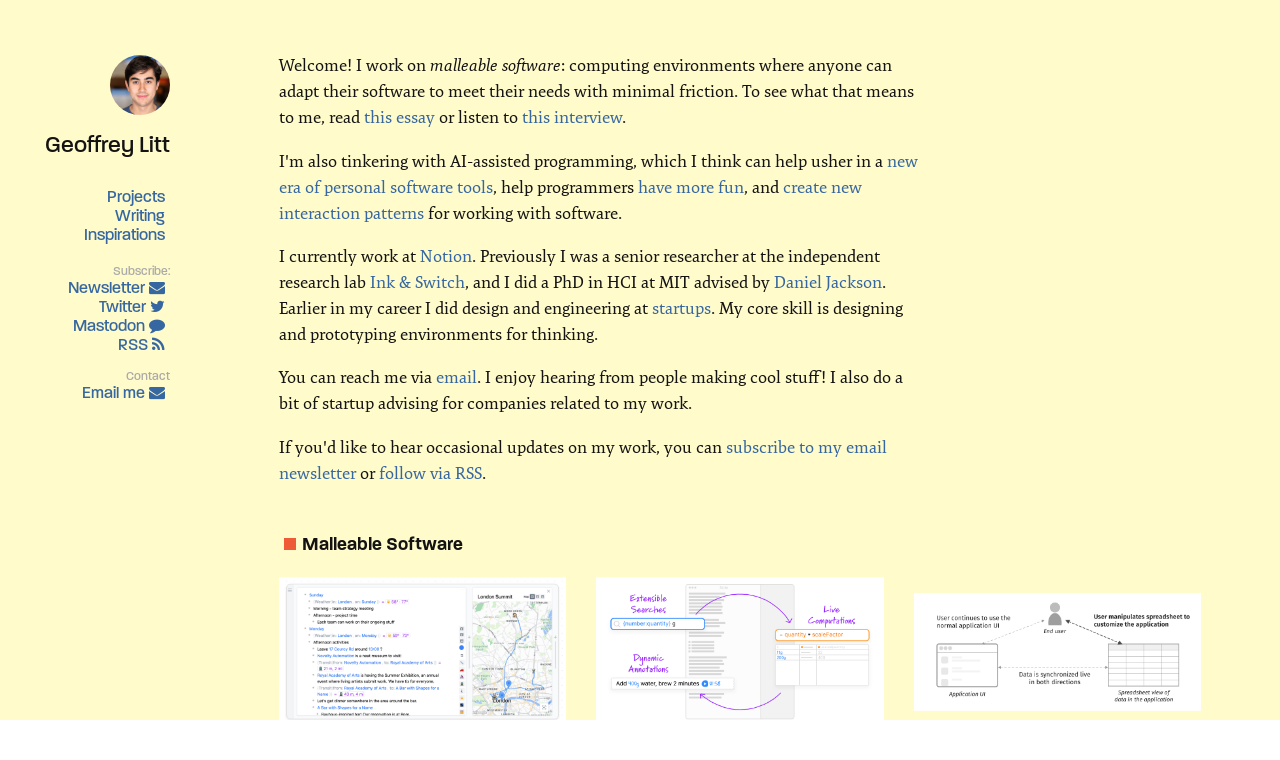

--- FILE ---
content_type: text/html; charset=UTF-8
request_url: https://www.geoffreylitt.com/
body_size: 4987
content:
<!DOCTYPE html>
<!--[if lt IE 7]> <html class="no-js lt-ie9 lt-ie8 lt-ie7"> <![endif]-->
<!--[if IE 7]> <html class="no-js lt-ie9 lt-ie8"> <![endif]-->
<!--[if IE 8]> <html class="no-js lt-ie9"> <![endif]-->
<html class='no-js'>
<head>
<meta charset='utf-8'>
<meta content='IE=edge,chrome=1' http-equiv='X-UA-Compatible'>
<title>Geoffrey Litt</title>
<meta content='' name='description'>
<link href='/images/favicon.ico?1761416284' rel='shortcut icon' type='image/x-icon'>
<meta content='width=device-width' name='viewport'>
<meta content='Geoffrey Litt' property='og:title'>
<meta content='' property='og:description'>
<meta content='https://geoffreylitt.com/images/gradient.jpg' property='og:image'>
<meta content='summary' name='twitter:card'>
<meta content='@geoffreylitt' name='twitter:site'>
<meta content='Geoffrey Litt' name='twitter:title'>
<meta content='' name='twitter:description'>
<meta content='https://geoffreylitt.com/images/gradient.jpg' name='twitter:image'>
<script src="/javascripts/vendor/modernizr-2.6.1.min.js?1761416284"></script>
<link href="/stylesheets/site.css?1761416284" rel="stylesheet" />
<link href="https://maxcdn.bootstrapcdn.com/font-awesome/4.4.0/css/font-awesome.min.css" rel="stylesheet" />
<link href="https://use.typekit.net/goh5xrk.css" rel="stylesheet" />
</head>
<body>
<div class='site-container'>
<!--[if lt IE 10]> <p class=chromeframe>Your browser is <em>ancient!</em> <a href="http://browsehappy.com/">Upgrade to a different browser</a> or <a href="http://www.google.com/chromeframe/?redirect=true">install Google Chrome Frame</a> to experience this site.</p> <![endif]-->
<header>
<a class='logo' href='/'>
<img src="/images/headshot.jpg?1761416284" width="100%" alt="" />
</a>
<nav>
<h1 class='name'>
<a href='/'>Geoffrey Litt</a>
</h1>
<ul class='sections'>
<li>
<a href='/#projects'>Projects</a>
</li>
<li>
<a href='/#writing'>Writing</a>
</li>
<li>
<a href='/inspirations'>Inspirations</a>
</li>
</ul>
<div class='subscribe-header'>
Subscribe:
</div>
<ul class='subscribe-links'>
<li>
<a href='https://buttondown.email/geoffreylitt'>
Newsletter
<i class='fa fa-envelope'></i>
</a>
</li>
<li>
<a href='http://www.twitter.com/geoffreylitt'>
Twitter
<i class='fa fa-twitter'></i>
</a>
</li>
<li>
<a href='https://mastodon.social/@geoffreylitt' rel='me'>
Mastodon
<i class='fa fa-comment'></i>
</a>
</li>
<li>
<a href='/feed.xml'>
RSS
<i class='fa fa-rss'></i>
</a>
</li>
</ul>
<div class='subscribe-header'>
Contact
</div>
<ul class='subscribe-links'>
<li>
<a href='mailto:gklitt@gmail.com'>
Email me
<i class='fa fa-envelope'></i>
</a>
</li>
</ul>
</nav>
</header>
<div class='main_container'>
<div class='main'><div class='home-body-text'>
<p>Welcome! I work on <em>malleable software</em>: computing environments where anyone can adapt their software to meet their needs with minimal friction. To see what that means to me, read <a href="https://www.inkandswitch.com/essay/malleable-software/">this essay</a> or listen to <a href="https://jacksondahl.com/dialectic/geoffrey-litt">this interview</a>.</p>

<p>I&#39;m also tinkering with AI-assisted programming, which I think can help usher in a <a href='/2023/03/25/llm-end-user-programming'>new era of personal software tools</a>, help programmers <a href='/2024/12/22/making-programming-more-fun-with-an-ai-generated-debugger'>have more fun</a>, and <a href='/2023/07/25/building-personal-tools-on-the-fly-with-llms'>create new interaction patterns</a> for working with software.</p>

<p>I currently work at <a href="https://www.notion.com/">Notion</a>. Previously I was a senior researcher at the independent research lab <a href="https://www.inkandswitch.com/">Ink &amp; Switch</a>, and I did a PhD in HCI at MIT advised by <a href="http://people.csail.mit.edu/dnj/">Daniel Jackson</a>. Earlier in my career I did design and engineering at <a href="https://www.panoramaed.com/">startups</a>. My core skill is designing and prototyping environments for thinking.</p>

<p>You can reach me via <a href="mailto:gklitt@gmail.com">email</a>. I enjoy hearing from people making cool stuff! I also do a bit of startup advising for companies related to my work.</p>

<p>If you&#39;d like to hear occasional updates on my work, you can <a href="https://buttondown.email/geoffreylitt">subscribe to my email newsletter</a> or <a href="/feed.xml">follow via RSS</a>.</p>
</div>
<a id='projects'></a>
<div class='project-grids'>
<h2 class='project-category'>Malleable Software</h2>
<div class='project-grid'>
<a href="https://www.inkandswitch.com/embark" class="homepage-link"><div class='project'>
<div class='project-image'><img src="/images/projects/embark.png?1761416284" alt="" /></div>
<h3 class='project-title'>
Embark
<span class='recent'>New!</span>
</h3>
<div class='project-description'>Dynamic documents for travel planning</div>
</div>
</a><a href="https://www.inkandswitch.com/potluck" class="homepage-link"><div class='project'>
<div class='project-image'><img src="/images/article_images/potluck.png?1761416284" alt="" /></div>
<h3 class='project-title'>
Potluck
</h3>
<div class='project-description'>Dynamic documents as personal software</div>
</div>
</a><a href="/wildcard" class="homepage-link"><div class='project'>
<div class='project-image'><img src="/images/projects/wildcard.png?1761416284" alt="" /></div>
<h3 class='project-title'>
Wildcard
</h3>
<div class='project-description'>Customize a web app with a spreadsheet</div>
</div>
</a></div>

<h2 class='project-category'>Programming Interfaces</h2>
<div class='project-grid'>
<a href="/margin-notes" class="homepage-link"><div class='project'>
<div class='project-image'><img src="/images/projects/margin-notes.png?1761416284" alt="" /></div>
<h3 class='project-title'>
Margin Notes
</h3>
<div class='project-description'>Automatic code docs w/ recorded examples from runtime</div>
</div>
</a><a class='homepage-link' href='/projects/todomvc-vis'><div class='project'>
<div class='project-image'><img src="/images/project_images/todomvc-vis/timeline.png?1761416284" alt="" /></div>
<h3 class='project-title'>
TodoMVC Vis
</h3>
<div class='project-description'>Visualizing the internal behavior of TodoMVC in Redux</div>
</div>
</a><a class='homepage-link' href='/projects/json-sheets'><div class='project'>
<div class='project-image'><img src="/images/projects/json-sheets.png?1761416284" alt="" /></div>
<h3 class='project-title'>
JSON Sheets
</h3>
<div class='project-description'>A reactive programming environment for building GUIs</div>
</div>
</a></div>

</div>
<a id='writing'></a>
<h2 class='project-category'>Writing</h2>
<div class='blogposts-list'>
<div class='blogpost-link'>
<a href='/2025/10/24/code-like-a-surgeon'>Code like a surgeon</a>
</div>
<div class='blogpost-link'>
<a href='/2025/09/10/ai-as-teleportation'>AI as teleportation</a>
</div>
<div class='blogpost-link'>
<a href='/2025/07/27/enough-ai-copilots-we-need-ai-huds'>Enough AI copilots! We need AI HUDs</a>
</div>
<div class='blogpost-link'>
<a href='/2025/06/29/chat-ai-dialogue'>Is chat a good UI for AI? A Socratic dialogue</a>
</div>
<div class='blogpost-link'>
<a href='/2025/04/12/how-i-made-a-useful-ai-assistant-with-one-sqlite-table-and-a-handful-of-cron-jobs'>Stevens: a hackable AI assistant using a single SQLite table and a handful of cron jobs</a>
</div>
<div class='blogpost-link'>
<a href='/2025/03/03/the-nightmare-bicycle'>Avoid the nightmare bicycle</a>
</div>
<div class='blogpost-link'>
<a href='/2024/12/22/making-programming-more-fun-with-an-ai-generated-debugger'>AI-generated tools can make programming more fun</a>
</div>
<div class='blogpost-link'>
<a href='/2024/08/25/your-pie-doesnt-need-be-original'>Your pie doesn't need to be original (unless you claim it so)</a>
</div>
<div class='blogpost-link'>
<a href='/2023/12/17/seven-books-that-stuck-with-me-in-2023'>7 books that stood the test of time in 2023</a>
</div>
<div class='blogpost-link'>
<a href='/2023/07/25/building-personal-tools-on-the-fly-with-llms'>Codifying a ChatGPT workflow into a malleable GUI</a>
</div>
<div class='blogpost-link'>
<a class='starred' href='/2023/03/25/llm-end-user-programming'>Malleable software in the age of LLMs</a>
</div>
<div class='blogpost-link'>
<a href='/2023/02/26/llm-as-muse-not-oracle'>ChatGPT as muse, not oracle</a>
</div>
<div class='blogpost-link'>
<a href='/2023/01/29/fun-with-compositional-llms-querying-basketball-stats-with-gpt-3-statmuse-langchain'>Fuzzy API composition: querying NBA stats with GPT-3 + Statmuse + Langchain</a>
</div>
<div class='blogpost-link'>
<a href='/2023/01/08/for-your-next-side-project-make-a-browser-extension'>For your next side project, make a browser extension</a>
</div>
<div class='blogpost-link'>
<a href='/2022/11/23/dynamic-documents'>Dynamic documents // LLMs + end-user programming</a>
</div>
<div class='blogpost-link'>
<a class='starred' href='/2021/03/05/bring-your-own-client'>Bring Your Own Client</a>
</div>
<div class='blogpost-link'>
<a href='/2020/09/21/twitter-and-media-for-sketching'>How tweet threads cured my writer's block: Twitter as a medium for sketching</a>
</div>
<div class='blogpost-link'>
<a class='starred' href='/2020/07/19/tools-over-apps-for-personal-notetaking'>Foam: Software as Curation</a>
</div>
<div class='blogpost-link'>
<a href='/2019/08/28/august'>Climate art, hacking Autodesk, and other funemployment projects</a>
</div>
<div class='blogpost-link'>
<a class='starred' href='/2019/07/29/browser-extensions'>Browser extensions are underrated: the promise of hackable software</a>
</div>
<div class='blogpost-link'>
<a href='/2018/01/15/adding-tail-calls-optimization-to-a-lisp-interpreter'>Adding tail call optimization to a Lisp interpreter in Ruby</a>
</div>
<div class='blogpost-link'>
<a href='/2017/06/04/enhance-upscaling-images-with-generative-adversarial-neural-networks'>ENHANCE!: Upscaling images CSI-style with generative adversarial neural networks</a>
</div>
<div class='blogpost-link'>
<a href='/2017/03/19/building-a-rails-recommendation-engine'>No Redis Needed: building a Postgres-backed recommendation engine for Rails</a>
</div>
<div class='blogpost-link'>
<a href='/2017/01/22/the-virtual-cafe'>The Virtual Cafe: a better way to hang out remotely</a>
</div>
<div class='blogpost-link'>
<a href='/2015/02/28/mbta-ninja'>Building Waze for the Boston subway: my first adventure in civic hacking</a>
</div>
<div class='blogpost-link'>
<a href='/2015/01/01/2014-a-year-in-review'>2014: A year in review with iPhone pedometer data</a>
</div>
</div>
<a id='podcasts'></a>
<h2 class='project-category'>Interviews</h2>
<div class='blogposts-list'>
<div class='blogpost-link'>
<a href="https://jacksondahl.com/dialectic/geoffrey-litt">Dialectic Podcast: Software You Can Shape</a>
</div>
<div class='blogpost-link'>
<a href="https://museapp.com/podcast/34-bring-your-own-client/">Metamuse Podcast: Bring your own client</a>
</div>
<div class='blogpost-link'>
<a href="https://museapp.com/podcast/67-dynamic-documents/">Metamuse Podcast: Dynamic documents</a>
</div>
<div class='blogpost-link'>
<a href="https://every.to/superorganizers/action-item-how-to-see-the-future">Superorganizers Newsletter: on research tools/process</a>
</div>
</div>
<a id='contact'></a>
<h2 class='project-category'>Contact me</h2>
<div class='home-body-text'>
<p><strong>Please reach out</strong> if you&#39;re interested in chatting about ideas, or if I might be able to help you in some way. You can contact me via <a href="mailto:gklitt@gmail.com">email</a> or on <a href="http://www.twitter.com/geoffreylitt">Twitter</a>.</p>
</div>
<div style='max-width: 700px;'>
<div class='subscribe'>
<h4>Subscribe</h4>
I periodically write about programming tools, end-user programming, and software design. To get updates about new posts:
<div class='subscribe-links'>
<div></div>
<a href='https://buttondown.email/geoffreylitt' style='margin-right: 15px;'>
<i class='fa fa-envelope'></i>
Join my email newsletter
</a>
<a href='http://www.twitter.com/geoffreylitt' style='margin-right: 15px;'>
<i class='fa fa-twitter'></i>
Follow me on Twitter
</a>
<a href='/feed.xml'>
<i class='fa fa-rss'></i>
Subscribe via RSS
</a>
</div>
</div>
</div>
<h1 class="the-archive">📦 The Archive... <span class="small">(older work less immediately relevant to my current interests)</span></h1>
<div class='project-grids'>
<h2 class='project-category'>Local-First Software</h2>
<div class='project-grid'>
<a href="https://riffle.systems/essays/prelude" class="homepage-link"><div class='project'>
<div class='project-image'><img src="/images/projects/riffle.png?1761416284" alt="" /></div>
<h3 class='project-title'>
Riffle
</h3>
<div class='project-description'>Building data-centric apps with a reactive relational database</div>
</div>
</a><a href="https://www.inkandswitch.com/peritext" class="homepage-link"><div class='project'>
<div class='project-image'><img src="/images/projects/peritext.svg?1761416284" alt="" /></div>
<h3 class='project-title'>
Peritext
</h3>
<div class='project-description'>A CRDT for rich text, to enable async collaborative writing</div>
</div>
</a><a href="https://www.inkandswitch.com/cambria" class="homepage-link"><div class='project'>
<div class='project-image'><img src="/images/projects/cambria.svg?1761416284" alt="" /></div>
<h3 class='project-title'>
Cambria
</h3>
<div class='project-description'>Better cross-app data compatibility using bidirectional lenses</div>
</div>
</a></div>

<h2 class='project-category'>Programming interface explorations</h2>
<div class='project-grid'>
<a class='homepage-link' href='/projects/ladybug'><div class='project'>
<div class='project-image'><img src="/images/projects/ladybug.png?1761416284" alt="" /></div>
<h3 class='project-title'>
ladybug
</h3>
<div class='project-description'>A Ruby debugger backend for the Chrome Dev Tools UI</div>
</div>
</a><a class='homepage-link' href='/projects/dynamicland'><div class='project'>
<div class='project-image'><img src="/images/projects/dynamicland.jpg?1761416284" alt="" /></div>
<h3 class='project-title'>
Experiments in Dynamicland
</h3>
<div class='project-description'>Exploring in the dynamic medium</div>
</div>
</a></div>

<h2 class='project-category'>Conference Talks</h2>
<div class='project-grid'>
<a href="https://www.youtube.com/watch?v=bJ3i4K3hefI" class="homepage-link"><div class='project'>
<div class='project-image'><img src="/images/article_images/potluck.png?1761416284" alt="" /></div>
<h3 class='project-title'>
Dynamic Documents as Personal Software (Causal Islands 2023)
</h3>
<div class='project-description'>A vision for dynamic documents + AI</div>
</div>
</a><a class='homepage-link' href='/2017/06/04/enhance-upscaling-images-with-generative-adversarial-neural-networks'><div class='project'>
<div class='project-image'><img src="/images/projects/enhance.jpg?1761416284" alt="" /></div>
<h3 class='project-title'>
ENHANCE! (BangBangCon 2017)
</h3>
<div class='project-description'>Explaining Generative Adversarial Neural Networks using CSI</div>
</div>
</a><a class='homepage-link' href='/projects/ruby-family-history'><div class='project'>
<div class='project-image'><img src="/images/projects/ruby-family-history.jpg?1761416284" alt="" /></div>
<h3 class='project-title'>
Ruby, A Family History (RailsConf 2018)
</h3>
<div class='project-description'>Exploring how Ruby was influenced by Lisp, Smalltalk, and Perl</div>
</div>
</a><a href="https://speakerdeck.com/geoffreylitt/deep-learning-an-introduction-for-ruby-developers" class="homepage-link"><div class='project'>
<div class='project-image'><img src="/images/projects/deep-learning-intro.jpg?1761416284" alt="" /></div>
<h3 class='project-title'>
Deep Learning: an Introduction (BostonRB)
</h3>
<div class='project-description'>An introduction to deep learning techniques for Ruby developers</div>
</div>
</a></div>

<h2 class='project-category'>Other software projects</h2>
<div class='project-grid'>
<a class='homepage-link' href='/projects/classroulette'><div class='project'>
<div class='project-image'><img src="/images/projects/classroulette.png?1761416284" alt="" /></div>
<h3 class='project-title'>
classroulette
</h3>
<div class='project-description'>Making online course catalogs skimmable and serendipitous</div>
</div>
</a><a class='homepage-link' href='/2017/03/19/building-a-rails-recommendation-engine'><div class='project'>
<div class='project-image'><img src="/images/projects/simple-recommender.png?1761416284" alt="" /></div>
<h3 class='project-title'>
simple_recommender
</h3>
<div class='project-description'>User recommendations for Rails apps, using Postgres</div>
</div>
</a><a class='homepage-link' href='/projects/postgres-bson'><div class='project'>
<div class='project-image'><img src="/images/projects/postgres-bson.jpg?1761416284" alt="" /></div>
<h3 class='project-title'>
Postgres BSON
</h3>
<div class='project-description'>Extending PostgreSQL with faster JSON queries</div>
</div>
</a></div>

<h2 class='project-category'>Data visualization / NLP</h2>
<div class='project-grid'>
<a class='homepage-link' href='/projects/free-response-analytics'><div class='project'>
<div class='project-image'><img src="/images/projects/free-response-analytics.png?1761416284" alt="" /></div>
<h3 class='project-title'>
Panorama Free Response Analytics
</h3>
<div class='project-description'>Using NLP to help educators understand survey feedback</div>
</div>
</a><a class='homepage-link' href='/projects/news-context'><div class='project'>
<div class='project-image'><img src="/images/projects/news-context.jpg?1761416284" alt="" /></div>
<h3 class='project-title'>
News context sidebar
</h3>
<div class='project-description'>Automatically providing background context about news articles</div>
</div>
</a><a class='homepage-link' href='/2015/01/01/2014-a-year-in-review'><div class='project'>
<div class='project-image'><img src="/images/projects/pedometer.png?1761416284" alt="" /></div>
<h3 class='project-title'>
Pedometer data analysis
</h3>
<div class='project-description'>Analyzing a year of data from my smartphone step counter</div>
</div>
</a></div>

<h2 class='project-category'>Hardware / Electrical Engineering</h2>
<div class='project-grid'>
<a class='homepage-link' href='/projects/quadcopter'><div class='project'>
<div class='project-image'><img src="/images/projects/quadcopter.jpg?1761416284" alt="" /></div>
<h3 class='project-title'>
Autonomous quadcopter
</h3>
<div class='project-description'>A sonar-based obstacle avoidance system for a quadcopter</div>
</div>
</a><a class='homepage-link' href='/projects/laser-scanner'><div class='project'>
<div class='project-image'><img src="/images/projects/laser-scanner.png?1761416284" alt="" /></div>
<h3 class='project-title'>
Laser scanning
</h3>
<div class='project-description'>An algorithm for efficiently determining object orientation with a cheap laser scanner</div>
</div>
</a><a class='homepage-link' href='/projects/formula-hybrid'><div class='project'>
<div class='project-image'><img src="/images/projects/formula-hybrid.jpg?1761416284" alt="" /></div>
<h3 class='project-title'>
Bulldogs Racing
</h3>
<div class='project-description'>Embedded software for a gas-electric hybrid racecar</div>
</div>
</a></div>

</div>
</div>
</div>
</div>
<script src="//ajax.googleapis.com/ajax/libs/jquery/1.8.0/jquery.min.js"></script>
<script>
  window.jQuery || document.write('<script src="javascripts/vendor/jquery-1.8.0.min.js?1761416284"><\/script>')
</script>
<script>
  (function(i,s,o,g,r,a,m){i['GoogleAnalyticsObject']=r;i[r]=i[r]||function(){
  (i[r].q=i[r].q||[]).push(arguments)},i[r].l=1*new Date();a=s.createElement(o),
  m=s.getElementsByTagName(o)[0];a.async=1;a.src=g;m.parentNode.insertBefore(a,m)
  })(window,document,'script','//www.google-analytics.com/analytics.js','ga');
  
  ga('create', 'UA-38867184-1', 'auto');
  ga('send', 'pageview');
</script>
</body>
</html>


--- FILE ---
content_type: text/css; charset=UTF-8
request_url: https://www.geoffreylitt.com/stylesheets/site.css?1761416284
body_size: 2707
content:
@charset "UTF-8";
/**

//HTML5 Boilerplate + Normalize
*= require "_vendor/normalize.css"
*= require "_vendor/html5bp.css"

//Code
*= require "_code.css"
*/
h1,
h2,
h3,
h4,
h5,
h6 {
  font-family: paralucent, sans serif;
  font-weight: 400; }

* {
  box-sizing: border-box; }

.main {
  width: 100%;
  padding: 15px;
  font-size: 12pt; }
  .main h1,
  .main h2 {
    font-family: paralucent, sans serif;
    font-weight: 500; }
    .main h1 a,
    .main h2 a {
      color: #131313; }
      .main h1 a:hover,
      .main h2 a:hover {
        color: #3667a1; }
      .main h1 a:active,
      .main h2 a:active {
        color: #1c3553; }
      .main h1 a:visited,
      .main h2 a:visited {
        color: #131313; }
      .main h1 a:focus,
      .main h2 a:focus {
        color: #3667a1; }
  .main h1 {
    font-size: 26px;
    margin-top: 20px;
    line-height: 1.2em; }
  .main h2 {
    font-size: 18px;
    margin-top: 40px;
    margin-bottom: 15px; }
    .main h2.title {
      margin-top: 0; }
  .main h3 {
    margin-top: 1.5em; }
  .main h3.date {
    font-style: italic;
    font-weight: 300;
    font-size: 14px;
    color: #acacac;
    margin-bottom: 15px;
    border-bottom: solid thin #acacac; }
  .main a {
    color: #3667a1; }
    .main a:visited {
      color: #3667a1; }
    .main a:focus {
      color: #498bd9; }
    .main a:hover {
      text-decoration: underline;
      color: #131313; }
    .main a:active {
      color: #1c3553; }
  .main li {
    margin-bottom: 0.3em; }
  .main img,
  .main video {
    margin: 10px 0;
    max-width: 100%; }

body {
  background: #fff9b5;
  /* fallback for old browsers */
  background: linear-gradient(to left, #d9f7ff, #fff9b5);
  font-family: expo-serif-pro, serif;
  color: #131313;
  font-size: 14pt;
  width: 100%;
  margin: 0; }

.site-container {
  background-color: #fffbca; }

a {
  color: #3667a1;
  text-decoration: none; }
  a:hover {
    color: #498bd9; }
  a:active {
    color: #1c3553; }
  a:visited {
    color: #3667a1; }
  a:focus {
    color: #498bd9; }

pre {
  overflow-x: scroll; }

pre.highlight {
  padding: 6px;
  font-family: "Courier New", Courier, monospace; }

blockquote {
  font-size: 0.9em;
  border-left: solid thin #ddd;
  padding-left: 10px; }

.one-column {
  max-width: 675px; }

.project-grid-description {
  max-width: 600px; }

h2.project-category {
  padding: 5px;
  font-size: 18px !important; }
  h2.project-category::before {
    content: "";
    display: inline-block;
    height: 12px;
    width: 12px;
    margin-right: 6px;
    background-color: #ee5b36; }

.project-grid {
  display: grid;
  grid-template-columns: repeat(auto-fit, minmax(210px, 1fr));
  grid-gap: 30px; }

.project {
  color: #131313; }
  .project .project-image {
    height: 150px;
    margin-bottom: 10px;
    overflow: hidden; }
    .project .project-image img {
      margin: 0;
      max-width: 100%;
      display: block;
      position: relative;
      top: 50%;
      transform: translateY(-50%); }
  .project .project-title {
    margin: 0; }
  .project .project-description {
    font-size: 1rem;
    line-height: 1.2rem; }
  .project .recent {
    font-size: 0.8rem;
    font-weight: bold;
    vertical-align: top;
    color: #ee5b36; }

hr {
  margin: 30px 0;
  border-top: solid thin #939393;
  border-bottom: none; }

article.blogpost p.summary {
  font-style: italic;
  background-color: rgba(255, 255, 255, 0.5);
  padding: 10px; }

.blogposts-list {
  margin-top: 25px; }

.blogpost-link {
  margin-bottom: 5px; }
  .blogpost-link::before {
    content: "- "; }

table td,
table th {
  border: solid thin #ddd;
  padding: 5px; }

.iframe-container {
  position: relative;
  width: 100%;
  height: 0;
  padding-bottom: 60%; }

.video {
  position: absolute;
  top: 0;
  left: 0;
  width: 100%;
  height: 100%; }

img.book-cover {
  max-height: 200px;
  border: solid 1px black; }

img.transcript-headshot {
  border-radius: 100%;
  height: 1.5rem;
  vertical-align: top;
  margin: -0.2rem 0.4rem 0 0; }

figure img {
  margin-bottom: 0; }

figure figcaption {
  font-size: 12px;
  color: #777;
  text-align: right;
  margin-top: -15px; }
  figure figcaption a.figure-link,
  figure figcaption a.figure-link:visited {
    color: #777; }

.subscribe {
  background-color: rgba(245, 245, 245, 0.4);
  border-top: solid 3px #ee5b36;
  padding: 20px;
  margin: 50px 0; }
  .subscribe h4 {
    margin: 10px 0; }
  .subscribe .subscribe-links {
    font-weight: bold;
    margin: 10px 0; }

.llm-conversation {
  background: rgba(255, 255, 255, 0.5);
  padding: 10px;
  font-family: Arial, Helvetica, sans-serif;
  border-radius: 5px; }
  .llm-conversation .prompt {
    margin-bottom: 4px; }
    .llm-conversation .prompt::before {
      content: "Prompt: ";
      color: #888;
      font-weight: bold;
      text-transform: uppercase;
      font-size: 12px;
      margin-right: 3px; }
  .llm-conversation .completion::before {
    content: "Completion: ";
    color: #888;
    font-weight: bold;
    text-transform: uppercase;
    font-size: 12px;
    margin-right: 3px; }
  .llm-conversation .completion span {
    font-weight: normal;
    color: black;
    background-color: rgba(100, 255, 100, 0.3); }

header {
  width: 100%;
  padding: 20px 0 0 20px;
  font-family: paralucent, sans serif;
  font-weight: 400; }
  header a.logo {
    display: none; }
  header h1.name {
    display: inline-block;
    line-height: 0.6em;
    font-weight: 300;
    margin: 15px 0; }
    header h1.name a {
      font-size: 23px;
      color: #131313;
      margin: 0; }

nav {
  display: inline-block;
  vertical-align: bottom; }
  nav ul {
    margin: 0;
    padding: 0;
    overflow: hidden; }
    nav ul li {
      display: inline-block;
      margin-right: 5px;
      font-size: 14px; }
  nav ul.contact {
    display: none; }
  nav .subscribe-header {
    font-size: 12px;
    color: #aaa;
    display: none;
    /* hide on mobile */ }
  nav ul.subscribe-links {
    display: inline-block;
    margin-bottom: 10px; }

.home-body-text {
  max-width: 40rem; }
  .home-body-text hr {
    border-color: #999;
    margin: 2rem 8rem; }

@media screen and (min-width: 500px) {
  nav a {
    font-size: 16px; }
  .main {
    padding: 35px 25px;
    font-size: 16px; }
    .main h1 {
      font-size: 28px; }
    .main h2 {
      font-size: 20px; }
    .main h3.date {
      font-size: 16px; }
  footer {
    font-size: 16px; }
  img.book-cover {
    float: left;
    margin-right: 20px; } }

@media screen and (min-width: 860px) {
  header {
    position: fixed;
    top: 0px;
    left: 0px;
    width: 170px;
    height: 100%;
    padding-top: 55px;
    text-align: right; }
    header a.logo {
      display: inline-block;
      height: 60px;
      width: 60px; }
      header a.logo img {
        border-radius: 100%; }
  nav {
    text-align: right; }
    nav ul.sections {
      margin: 20px 0; }
    nav ul li {
      display: block; }
    nav li {
      display: block; }
    nav .subscribe-header {
      display: block; }
  .main_container {
    display: block;
    margin-left: 200px; }
    .main_container .main {
      font-size: 13pt;
      line-height: 1.5em;
      width: 90%;
      max-width: 1000px;
      margin: 0 5% 20px 5%; } }

.highlight .hll {
  background-color: #ffffcc; }

.highlight {
  background: #f8f8f8; }

.highlight .c {
  color: #408080;
  font-style: italic; }

/* Comment */
.highlight .err {
  border: 1px solid #FF0000; }

/* Error */
.highlight .k {
  color: #008000;
  font-weight: bold; }

/* Keyword */
.highlight .o {
  color: #666666; }

/* Operator */
.highlight .ch {
  color: #408080;
  font-style: italic; }

/* Comment.Hashbang */
.highlight .cm {
  color: #408080;
  font-style: italic; }

/* Comment.Multiline */
.highlight .cp {
  color: #BC7A00; }

/* Comment.Preproc */
.highlight .cpf {
  color: #408080;
  font-style: italic; }

/* Comment.PreprocFile */
.highlight .c1 {
  color: #408080;
  font-style: italic; }

/* Comment.Single */
.highlight .cs {
  color: #408080;
  font-style: italic; }

/* Comment.Special */
.highlight .gd {
  color: #A00000; }

/* Generic.Deleted */
.highlight .ge {
  font-style: italic; }

/* Generic.Emph */
.highlight .gr {
  color: #FF0000; }

/* Generic.Error */
.highlight .gh {
  color: #000080;
  font-weight: bold; }

/* Generic.Heading */
.highlight .gi {
  color: #00A000; }

/* Generic.Inserted */
.highlight .go {
  color: #888888; }

/* Generic.Output */
.highlight .gp {
  color: #000080;
  font-weight: bold; }

/* Generic.Prompt */
.highlight .gs {
  font-weight: bold; }

/* Generic.Strong */
.highlight .gu {
  color: #800080;
  font-weight: bold; }

/* Generic.Subheading */
.highlight .gt {
  color: #0044DD; }

/* Generic.Traceback */
.highlight .kc {
  color: #008000;
  font-weight: bold; }

/* Keyword.Constant */
.highlight .kd {
  color: #008000;
  font-weight: bold; }

/* Keyword.Declaration */
.highlight .kn {
  color: #008000;
  font-weight: bold; }

/* Keyword.Namespace */
.highlight .kp {
  color: #008000; }

/* Keyword.Pseudo */
.highlight .kr {
  color: #008000;
  font-weight: bold; }

/* Keyword.Reserved */
.highlight .kt {
  color: #B00040; }

/* Keyword.Type */
.highlight .m {
  color: #666666; }

/* Literal.Number */
.highlight .s {
  color: #BA2121; }

/* Literal.String */
.highlight .na {
  color: #7D9029; }

/* Name.Attribute */
.highlight .nb {
  color: #008000; }

/* Name.Builtin */
.highlight .nc {
  color: #0000FF;
  font-weight: bold; }

/* Name.Class */
.highlight .no {
  color: #880000; }

/* Name.Constant */
.highlight .nd {
  color: #AA22FF; }

/* Name.Decorator */
.highlight .ni {
  color: #999999;
  font-weight: bold; }

/* Name.Entity */
.highlight .ne {
  color: #D2413A;
  font-weight: bold; }

/* Name.Exception */
.highlight .nf {
  color: #0000FF; }

/* Name.Function */
.highlight .nl {
  color: #A0A000; }

/* Name.Label */
.highlight .nn {
  color: #0000FF;
  font-weight: bold; }

/* Name.Namespace */
.highlight .nt {
  color: #008000;
  font-weight: bold; }

/* Name.Tag */
.highlight .nv {
  color: #19177C; }

/* Name.Variable */
.highlight .ow {
  color: #AA22FF;
  font-weight: bold; }

/* Operator.Word */
.highlight .w {
  color: #bbbbbb; }

/* Text.Whitespace */
.highlight .mb {
  color: #666666; }

/* Literal.Number.Bin */
.highlight .mf {
  color: #666666; }

/* Literal.Number.Float */
.highlight .mh {
  color: #666666; }

/* Literal.Number.Hex */
.highlight .mi {
  color: #666666; }

/* Literal.Number.Integer */
.highlight .mo {
  color: #666666; }

/* Literal.Number.Oct */
.highlight .sa {
  color: #BA2121; }

/* Literal.String.Affix */
.highlight .sb {
  color: #BA2121; }

/* Literal.String.Backtick */
.highlight .sc {
  color: #BA2121; }

/* Literal.String.Char */
.highlight .dl {
  color: #BA2121; }

/* Literal.String.Delimiter */
.highlight .sd {
  color: #BA2121;
  font-style: italic; }

/* Literal.String.Doc */
.highlight .s2 {
  color: #BA2121; }

/* Literal.String.Double */
.highlight .se {
  color: #BB6622;
  font-weight: bold; }

/* Literal.String.Escape */
.highlight .sh {
  color: #BA2121; }

/* Literal.String.Heredoc */
.highlight .si {
  color: #BB6688;
  font-weight: bold; }

/* Literal.String.Interpol */
.highlight .sx {
  color: #008000; }

/* Literal.String.Other */
.highlight .sr {
  color: #BB6688; }

/* Literal.String.Regex */
.highlight .s1 {
  color: #BA2121; }

/* Literal.String.Single */
.highlight .ss {
  color: #19177C; }

/* Literal.String.Symbol */
.highlight .bp {
  color: #008000; }

/* Name.Builtin.Pseudo */
.highlight .fm {
  color: #0000FF; }

/* Name.Function.Magic */
.highlight .vc {
  color: #19177C; }

/* Name.Variable.Class */
.highlight .vg {
  color: #19177C; }

/* Name.Variable.Global */
.highlight .vi {
  color: #19177C; }

/* Name.Variable.Instance */
.highlight .vm {
  color: #19177C; }

/* Name.Variable.Magic */
.highlight .il {
  color: #666666; }

/* Literal.Number.Integer.Long */
.highlight {
  background: rgba(255, 255, 255, 0.2); }

.publication-link {
  margin-bottom: 30px; }
  .publication-link .main-metadata p {
    margin: 0; }
  .publication-link .paper-title {
    font-weight: bold; }
  .publication-link .links {
    background-color: rgba(176, 176, 176, 0.1);
    padding: 5px 10px;
    margin-top: 10px;
    border-radius: 20px;
    font-variant: all-small-caps;
    font-size: 22px;
    font-family: paralucent, sans serif; }
  .publication-link .links a {
    padding-right: 5px;
    margin-right: 5px;
    border-right: solid thin #ddd; }
    .publication-link .links a:last-child {
      border-right: none; }

a.starred {
  font-weight: bold; }
  a.starred::before {
    content: "⭐️ "; }

h1.the-archive {
  background: linear-gradient(180deg, rgba(255, 255, 255, 0) 0%, #4daaba 100%);
  padding: 500px 10px 10px 10px;
  color: white;
  margin-top: 150px;
  border-radius: 10px; }
  h1.the-archive .small {
    font-size: 14px;
    font-style: italic; }


--- FILE ---
content_type: text/plain
request_url: https://www.google-analytics.com/j/collect?v=1&_v=j102&a=1369721047&t=pageview&_s=1&dl=https%3A%2F%2Fwww.geoffreylitt.com%2F&ul=en-us%40posix&dt=Geoffrey%20Litt&sr=1280x720&vp=1280x720&_u=IEBAAEABAAAAACAAI~&jid=1696403442&gjid=58519408&cid=2146354668.1768628530&tid=UA-38867184-1&_gid=1167857562.1768628530&_r=1&_slc=1&z=2006578798
body_size: -451
content:
2,cG-C4L2X6EZ02

--- FILE ---
content_type: image/svg+xml
request_url: https://www.geoffreylitt.com/images/projects/peritext.svg?1761416284
body_size: 55087
content:
<svg width="1115" height="392" viewBox="0 0 1115 392" fill="none" xmlns="http://www.w3.org/2000/svg">
<rect width="1115" height="392" fill="#F5F5F5"/>
<rect x="1043.5" y="47.5" width="43" height="51" rx="4.5" stroke="#BABABA"/>
<path d="M1057.4 34.8125C1057.16 35.5547 1056.38 36.0078 1055.3 36.0078C1053.86 36.0078 1052.94 35.0078 1052.94 33.4531V33.1094H1058.71V32.2812C1058.71 29.8281 1057.41 28.3672 1055.21 28.3672C1053.05 28.3672 1051.62 29.8359 1051.62 32.0703V33.3438C1051.62 35.7578 1052.98 37.1562 1055.3 37.1562C1057.09 37.1562 1058.43 36.2109 1058.69 34.8125H1057.4ZM1055.2 29.5078C1056.57 29.5078 1057.4 30.4844 1057.4 32.1016H1052.94C1052.94 30.4766 1053.79 29.5078 1055.2 29.5078ZM1061.53 37L1062.86 37V32.0078C1062.86 30.5625 1063.8 29.5859 1065.2 29.5859C1066.52 29.5859 1067.14 30.3047 1067.14 31.8359V37H1068.47V31.5C1068.47 29.4687 1067.47 28.3672 1065.62 28.3672C1064.34 28.3672 1063.37 28.9609 1062.91 30.0156H1062.8V28.5234H1061.53V37ZM1074.36 37.1406C1075.57 37.1406 1076.46 36.6406 1076.9 35.7031H1077.05V37H1078.35V25.1953H1077V29.8359H1076.86C1076.49 28.9062 1075.59 28.3828 1074.36 28.3828C1072.4 28.3828 1071.12 29.7969 1071.12 31.9687V33.5469C1071.12 35.7266 1072.4 37.1406 1074.36 37.1406ZM1074.75 35.9297C1073.35 35.9297 1072.45 34.9219 1072.45 33.3594V32.1406C1072.45 30.5781 1073.35 29.5781 1074.75 29.5781C1076.14 29.5781 1077.04 30.5781 1077.04 32.1406V33.3594C1077.04 34.9297 1076.14 35.9297 1074.75 35.9297Z" fill="#7C7C7C"/>
<rect x="1040" y="64" width="7" height="20" rx="3" fill="#00C2FF"/>
<rect x="1040.5" y="64.5" width="6" height="19" rx="2.5" stroke="#7B7B7B" stroke-opacity="0.5"/>
<rect x="985" y="47" width="44" height="52" rx="5" fill="white"/>
<path d="M1007.67 86.1055C1009.41 86.1055 1010.84 84.6465 1010.84 82.8535C1010.84 81.0781 1009.41 79.6191 1007.67 79.6191C1005.93 79.6191 1004.49 81.0781 1004.49 82.8535C1004.49 84.6465 1005.93 86.1055 1007.67 86.1055Z" fill="#2D2D2D"/>
<path d="M996.422 37V35.7891H993.25V25.7266L991.898 25.7266L988.539 27.9062V29.375L991.766 27.2891H991.891V35.7891H988.562V37H996.422ZM999.352 37H1000.82L1005.88 27V25.7266H998.352V26.9609H1004.47V27.0625L999.352 37ZM1022.05 37C1024.47 37 1025.91 35.8281 1025.91 33.8516C1025.91 32.3437 1024.91 31.2422 1023.4 31.0937V30.9766C1024.53 30.7812 1025.34 29.7578 1025.34 28.5156C1025.34 26.7656 1024.09 25.7266 1022.01 25.7266H1018.36V37H1022.05ZM1019.73 26.9141H1021.7C1023.13 26.9141 1023.95 27.5781 1023.95 28.7578C1023.95 29.9453 1023.09 30.5937 1021.48 30.5937H1019.73V26.9141ZM1019.73 35.8047V31.7422H1021.7C1023.53 31.7422 1024.48 32.4297 1024.48 33.7578C1024.48 35.1016 1023.54 35.8047 1021.75 35.8047H1019.73Z" fill="#7C7C7C"/>
<path d="M1012.18 38.5469C1012.95 38.5469 1013.72 38.4219 1014.09 38.2422V37.3203C1013.77 37.4844 1013.02 37.6016 1012.32 37.6016C1009.95 37.6016 1008.86 36.0391 1008.86 32.5781V31.3672C1008.86 27.9609 1009.87 26.4219 1012.05 26.4219C1014.1 26.4219 1015.16 27.7812 1015.16 30.4453V32.6406C1015.16 33.4219 1014.9 33.7109 1014.18 33.7109H1012.9V30.4687C1012.9 29.8828 1012.6 29.5156 1012.15 29.5156C1011.69 29.5156 1011.39 29.8828 1011.39 30.4687V33.6641C1011.39 34.2422 1011.76 34.6094 1012.34 34.6094H1014.34C1015.46 34.6094 1016.12 33.8672 1016.12 32.6094V30.2734C1016.12 27.1875 1014.66 25.4766 1012.06 25.4766C1009.34 25.4766 1007.89 27.4922 1007.89 31.2969V32.7578C1007.89 36.5625 1009.37 38.5469 1012.18 38.5469Z" fill="#BABABA"/>
<rect x="927" y="47" width="44" height="52" rx="5" fill="white"/>
<path d="M950.639 66.6113C946.525 66.6113 943.52 69.3887 942.764 73.8887L942.254 76.9648C942.148 77.5273 942.061 78.4941 942.061 79.3906C942.061 83.627 944.627 86.3164 948.705 86.3164C951.271 86.3164 953.504 84.8574 954.365 82.6426H954.576L953.979 86H956.914L961.607 59.4395H958.619L956.615 70.7598H956.457C956 68.2461 953.504 66.6113 950.639 66.6113ZM951.025 69.3535C953.855 69.3535 955.93 71.4629 955.93 74.3633C955.93 74.6445 955.895 74.9785 955.824 75.4883L955.314 78.3184C954.734 81.5352 952.572 83.4863 949.531 83.4863C946.824 83.4863 945.119 81.6582 945.119 78.7754C945.119 78.1602 945.172 77.4395 945.242 77.0352L945.682 74.4863C946.297 71.1289 948.125 69.3535 951.025 69.3535Z" fill="#2D2D2D"/>
<path d="M938.422 37V35.7891H935.25V25.7266L933.898 25.7266L930.539 27.9062V29.375L933.766 27.2891H933.891V35.7891H930.562V37H938.422ZM947.922 33.3828C947.922 31.3281 946.438 29.8047 944.43 29.8047C943.711 29.8047 942.898 30.1406 942.562 30.5937L942.445 30.5312C942.5 30.4062 942.469 30.4375 942.812 29.9531L945.891 25.7266H944.305C944.227 25.8437 941.883 29.125 941.781 29.2969C940.703 30.8672 940.258 32.0625 940.258 33.3828C940.258 35.625 941.859 37.2344 944.078 37.2344C946.312 37.2344 947.922 35.6172 947.922 33.3828ZM944.086 36.0078C942.672 36.0078 941.594 34.8984 941.594 33.4531C941.594 32 942.672 30.8906 944.086 30.8906C945.508 30.8906 946.586 32 946.586 33.4531C946.586 34.8984 945.508 36.0078 944.086 36.0078ZM964.047 37C966.469 37 967.906 35.8281 967.906 33.8516C967.906 32.3437 966.914 31.2422 965.398 31.0937V30.9766C966.531 30.7812 967.336 29.7578 967.336 28.5156C967.336 26.7656 966.086 25.7266 964.008 25.7266H960.359V37H964.047ZM961.727 26.9141H963.695C965.133 26.9141 965.945 27.5781 965.945 28.7578C965.945 29.9453 965.086 30.5937 963.484 30.5937H961.727V26.9141ZM961.727 35.8047V31.7422H963.703C965.531 31.7422 966.477 32.4297 966.477 33.7578C966.477 35.1016 965.539 35.8047 963.75 35.8047H961.727Z" fill="#7C7C7C"/>
<path d="M954.18 38.5469C954.945 38.5469 955.719 38.4219 956.094 38.2422V37.3203C955.766 37.4844 955.023 37.6016 954.32 37.6016C951.945 37.6016 950.859 36.0391 950.859 32.5781V31.3672C950.859 27.9609 951.867 26.4219 954.055 26.4219C956.102 26.4219 957.164 27.7812 957.164 30.4453V32.6406C957.164 33.4219 956.898 33.7109 956.18 33.7109H954.898V30.4687C954.898 29.8828 954.602 29.5156 954.148 29.5156C953.688 29.5156 953.391 29.8828 953.391 30.4687V33.6641C953.391 34.2422 953.758 34.6094 954.344 34.6094H956.336C957.461 34.6094 958.117 33.8672 958.117 32.6094V30.2734C958.117 27.1875 956.656 25.4766 954.062 25.4766C951.336 25.4766 949.891 27.4922 949.891 31.2969V32.7578C949.891 36.5625 951.367 38.5469 954.18 38.5469Z" fill="#BABABA"/>
<rect x="869" y="47" width="44" height="52" rx="5" fill="white"/>
<path d="M900.057 81.0781H897.104C896.682 82.6426 894.73 83.7676 892.48 83.7676C889.334 83.7676 887.436 81.6758 887.752 78.4941C887.752 78.4238 887.857 77.3691 887.893 77.2461H900.918L901.129 75.7168C901.146 75.5586 901.305 74.3281 901.305 74.1172C901.762 69.793 898.721 66.5762 894.168 66.5762C889.475 66.5762 886.152 69.3887 885.449 73.9062L885.08 76.2969C884.887 77.5801 884.816 78.3008 884.816 79.0039C884.816 83.5566 887.664 86.3516 892.322 86.3516C896.242 86.3516 899.564 84.1016 900.057 81.0781ZM893.939 69.1426C896.928 69.1426 898.773 71.2168 898.422 74.1523C898.422 74.2578 898.334 74.9082 898.334 74.9785H888.191C888.209 74.9258 888.402 73.8359 888.42 73.8008C888.965 70.9004 891.074 69.1426 893.939 69.1426Z" fill="#2D2D2D"/>
<path d="M880.422 37V35.7891H877.25V25.7266L875.898 25.7266L872.539 27.9062V29.375L875.766 27.2891H875.891V35.7891H872.562V37H880.422ZM885.961 37.2266C888.25 37.2266 889.805 35.6797 889.805 33.3984C889.805 31.1797 888.352 29.625 886.266 29.625C885.273 29.625 884.469 29.9766 883.914 30.6484H883.789L884.102 26.9687H889.18V25.7266H883.016L882.445 32.0938H883.75C884.195 31.2969 885.031 30.8359 886.039 30.8359C887.484 30.8359 888.461 31.8828 888.461 33.4297C888.461 34.9609 887.492 35.9844 886.039 35.9844C884.719 35.9844 883.711 35.1719 883.586 33.9922H882.258C882.375 35.9297 883.859 37.2266 885.961 37.2266ZM906.047 37C908.469 37 909.906 35.8281 909.906 33.8516C909.906 32.3437 908.914 31.2422 907.398 31.0937V30.9766C908.531 30.7812 909.336 29.7578 909.336 28.5156C909.336 26.7656 908.086 25.7266 906.008 25.7266H902.359V37H906.047ZM903.727 26.9141H905.695C907.133 26.9141 907.945 27.5781 907.945 28.7578C907.945 29.9453 907.086 30.5937 905.484 30.5937H903.727V26.9141ZM903.727 35.8047V31.7422H905.703C907.531 31.7422 908.477 32.4297 908.477 33.7578C908.477 35.1016 907.539 35.8047 905.75 35.8047H903.727Z" fill="#7C7C7C"/>
<path d="M896.18 38.5469C896.945 38.5469 897.719 38.4219 898.094 38.2422V37.3203C897.766 37.4844 897.023 37.6016 896.32 37.6016C893.945 37.6016 892.859 36.0391 892.859 32.5781V31.3672C892.859 27.9609 893.867 26.4219 896.055 26.4219C898.102 26.4219 899.164 27.7812 899.164 30.4453V32.6406C899.164 33.4219 898.898 33.7109 898.18 33.7109H896.898V30.4687C896.898 29.8828 896.602 29.5156 896.148 29.5156C895.688 29.5156 895.391 29.8828 895.391 30.4687V33.6641C895.391 34.2422 895.758 34.6094 896.344 34.6094H898.336C899.461 34.6094 900.117 33.8672 900.117 32.6094V30.2734C900.117 27.1875 898.656 25.4766 896.062 25.4766C893.336 25.4766 891.891 27.4922 891.891 31.2969V32.7578C891.891 36.5625 893.367 38.5469 896.18 38.5469Z" fill="#BABABA"/>
<rect x="811" y="47" width="44" height="52" rx="5" fill="white"/>
<path d="M834.973 86.3164C839.051 86.3164 842.004 83.5918 842.812 79.0215L843.357 75.9629C843.48 75.2422 843.568 74.2578 843.568 73.5371C843.568 69.2129 840.932 66.6113 836.906 66.6113C834.375 66.6113 832.107 68.0352 831.246 70.2852H831.035L831.633 66.9277H828.697L824.215 92.4336H827.203L829.014 82.168H829.154C829.594 84.5762 831.967 86.3164 834.973 86.3164ZM834.586 83.5215C831.703 83.5215 829.734 81.4824 829.734 78.6523C829.734 78.1074 829.752 77.7207 829.805 77.3867L830.314 74.5566C830.895 71.2871 833.092 69.3887 836.098 69.3887C838.822 69.3887 840.51 71.2344 840.51 74.0996C840.51 74.6445 840.439 75.3828 840.369 75.8398L839.93 78.3887C839.332 81.7637 837.469 83.5215 834.586 83.5215Z" fill="#2D2D2D"/>
<path d="M822.422 37V35.7891H819.25V25.7266L817.898 25.7266L814.539 27.9062V29.375L817.766 27.2891H817.891V35.7891H814.562V37H822.422ZM829.375 37L830.633 37V34.6172H832.359V33.4062H830.641V30.2031L829.391 30.2031V33.4219H825.695V33.3203L829.469 25.7266H828.062L824.234 33.5V34.6172H829.375V37ZM848.047 37C850.469 37 851.906 35.8281 851.906 33.8516C851.906 32.3437 850.914 31.2422 849.398 31.0937V30.9766C850.531 30.7812 851.336 29.7578 851.336 28.5156C851.336 26.7656 850.086 25.7266 848.008 25.7266H844.359V37H848.047ZM845.727 26.9141H847.695C849.133 26.9141 849.945 27.5781 849.945 28.7578C849.945 29.9453 849.086 30.5937 847.484 30.5937H845.727V26.9141ZM845.727 35.8047V31.7422H847.703C849.531 31.7422 850.477 32.4297 850.477 33.7578C850.477 35.1016 849.539 35.8047 847.75 35.8047H845.727Z" fill="#7C7C7C"/>
<path d="M838.18 38.5469C838.945 38.5469 839.719 38.4219 840.094 38.2422V37.3203C839.766 37.4844 839.023 37.6016 838.32 37.6016C835.945 37.6016 834.859 36.0391 834.859 32.5781V31.3672C834.859 27.9609 835.867 26.4219 838.055 26.4219C840.102 26.4219 841.164 27.7812 841.164 30.4453V32.6406C841.164 33.4219 840.898 33.7109 840.18 33.7109H838.898V30.4687C838.898 29.8828 838.602 29.5156 838.148 29.5156C837.688 29.5156 837.391 29.8828 837.391 30.4687V33.6641C837.391 34.2422 837.758 34.6094 838.344 34.6094H840.336C841.461 34.6094 842.117 33.8672 842.117 32.6094V30.2734C842.117 27.1875 840.656 25.4766 838.062 25.4766C835.336 25.4766 833.891 27.4922 833.891 31.2969V32.7578C833.891 36.5625 835.367 38.5469 838.18 38.5469Z" fill="#BABABA"/>
<rect x="753" y="47" width="44" height="52" rx="5" fill="white"/>
<path d="M770.891 73.1152C771.33 70.7246 772.631 69.3008 774.318 69.3008C775.602 69.3008 776.27 70.0742 776.27 71.5508C776.27 71.9727 776.234 72.3945 776.146 72.8516L773.826 86H776.498L778.766 73.0977C779.205 70.707 780.488 69.3008 782.141 69.3008C783.406 69.3008 784.074 70.0742 784.074 71.5508C784.074 71.9727 784.021 72.3945 783.951 72.8691L781.631 86H784.32L786.729 72.2715C786.834 71.6387 786.904 71.0234 786.904 70.4961C786.904 68.0352 785.551 66.5762 783.213 66.5762C781.438 66.5762 780.049 67.6309 779.205 69.6172H778.889C778.766 67.7539 777.553 66.5762 775.707 66.5762C774.002 66.5762 772.578 67.6836 771.787 69.6172H771.471L771.928 66.9277H769.291L765.934 86H768.623L770.891 73.1152Z" fill="#2D2D2D"/>
<path d="M764.422 37V35.7891H761.25V25.7266L759.898 25.7266L756.539 27.9062V29.375L759.766 27.2891H759.891V35.7891H756.562V37H764.422ZM768.68 31.7734H769.969C771.531 31.7734 772.523 32.6094 772.523 33.9219C772.523 35.1953 771.562 35.9922 770.016 35.9922C768.609 35.9922 767.609 35.2109 767.484 34.0078H766.18C766.281 35.9531 767.828 37.2344 770.055 37.2344C772.305 37.2344 773.914 35.8672 773.914 33.9531C773.914 32.4141 773.023 31.3594 771.523 31.1641V31.0391C772.734 30.7422 773.445 29.7734 773.445 28.4141C773.445 26.7031 772.008 25.4922 769.992 25.4922C767.906 25.4922 766.531 26.7031 766.398 28.6562H767.719C767.828 27.4453 768.672 26.7031 769.938 26.7031C771.211 26.7031 772.055 27.4609 772.055 28.6094C772.055 29.7891 771.172 30.6172 769.906 30.6172H768.68V31.7734ZM790.047 37C792.469 37 793.906 35.8281 793.906 33.8516C793.906 32.3437 792.914 31.2422 791.398 31.0937V30.9766C792.531 30.7812 793.336 29.7578 793.336 28.5156C793.336 26.7656 792.086 25.7266 790.008 25.7266H786.359V37H790.047ZM787.727 26.9141H789.695C791.133 26.9141 791.945 27.5781 791.945 28.7578C791.945 29.9453 791.086 30.5937 789.484 30.5937H787.727V26.9141ZM787.727 35.8047V31.7422H789.703C791.531 31.7422 792.477 32.4297 792.477 33.7578C792.477 35.1016 791.539 35.8047 789.75 35.8047H787.727Z" fill="#7C7C7C"/>
<path d="M780.18 38.5469C780.945 38.5469 781.719 38.4219 782.094 38.2422V37.3203C781.766 37.4844 781.023 37.6016 780.32 37.6016C777.945 37.6016 776.859 36.0391 776.859 32.5781V31.3672C776.859 27.9609 777.867 26.4219 780.055 26.4219C782.102 26.4219 783.164 27.7812 783.164 30.4453V32.6406C783.164 33.4219 782.898 33.7109 782.18 33.7109H780.898V30.4687C780.898 29.8828 780.602 29.5156 780.148 29.5156C779.688 29.5156 779.391 29.8828 779.391 30.4687V33.6641C779.391 34.2422 779.758 34.6094 780.344 34.6094H782.336C783.461 34.6094 784.117 33.8672 784.117 32.6094V30.2734C784.117 27.1875 782.656 25.4766 780.062 25.4766C777.336 25.4766 775.891 27.4922 775.891 31.2969V32.7578C775.891 36.5625 777.367 38.5469 780.18 38.5469Z" fill="#BABABA"/>
<rect x="695" y="47" width="44" height="52" rx="5" fill="white"/>
<path d="M728.289 66.9277H725.301L723.314 78.1953C722.717 81.5 720.467 83.6094 717.637 83.6094C715.141 83.6094 713.576 82.0098 713.576 79.584C713.576 79.0742 713.646 78.3711 713.787 77.6328L715.668 66.9277H712.68L710.816 77.668C710.588 78.9688 710.518 79.6367 710.518 80.2871C710.518 83.9082 712.908 86.3516 716.547 86.3516C719.271 86.3516 721.451 84.9629 722.436 82.7305H722.646L722.066 86H724.932L728.289 66.9277Z" fill="#2D2D2D"/>
<path d="M706.422 37V35.7891H703.25V25.7266L701.898 25.7266L698.539 27.9062V29.375L701.766 27.2891H701.891V35.7891H698.562V37H706.422ZM708.461 28.8984V28.9453H709.789V28.8984C709.789 27.5703 710.648 26.7031 711.945 26.7031C713.258 26.7031 714.109 27.5 714.109 28.7109C714.109 29.6016 713.766 30.2031 712.336 31.8047L708.523 36.0469V37L715.656 37V35.75L710.492 35.75V35.6172L713.148 32.7266C714.945 30.7656 715.477 29.8281 715.477 28.6562C715.477 26.7734 714.055 25.4922 711.984 25.4922C709.93 25.4922 708.461 26.9141 708.461 28.8984ZM732.047 37C734.469 37 735.906 35.8281 735.906 33.8516C735.906 32.3437 734.914 31.2422 733.398 31.0937V30.9766C734.531 30.7812 735.336 29.7578 735.336 28.5156C735.336 26.7656 734.086 25.7266 732.008 25.7266H728.359V37H732.047ZM729.727 26.9141H731.695C733.133 26.9141 733.945 27.5781 733.945 28.7578C733.945 29.9453 733.086 30.5937 731.484 30.5937H729.727V26.9141ZM729.727 35.8047V31.7422H731.703C733.531 31.7422 734.477 32.4297 734.477 33.7578C734.477 35.1016 733.539 35.8047 731.75 35.8047H729.727Z" fill="#7C7C7C"/>
<path d="M722.18 38.5469C722.945 38.5469 723.719 38.4219 724.094 38.2422V37.3203C723.766 37.4844 723.023 37.6016 722.32 37.6016C719.945 37.6016 718.859 36.0391 718.859 32.5781V31.3672C718.859 27.9609 719.867 26.4219 722.055 26.4219C724.102 26.4219 725.164 27.7812 725.164 30.4453V32.6406C725.164 33.4219 724.898 33.7109 724.18 33.7109H722.898V30.4687C722.898 29.8828 722.602 29.5156 722.148 29.5156C721.688 29.5156 721.391 29.8828 721.391 30.4687V33.6641C721.391 34.2422 721.758 34.6094 722.344 34.6094H724.336C725.461 34.6094 726.117 33.8672 726.117 32.6094V30.2734C726.117 27.1875 724.656 25.4766 722.062 25.4766C719.336 25.4766 717.891 27.4922 717.891 31.2969V32.7578C717.891 36.5625 719.367 38.5469 722.18 38.5469Z" fill="#BABABA"/>
<rect x="637" y="47" width="44" height="52" rx="5" fill="white"/>
<path d="M666.264 62.252C667.67 62.252 668.742 61.1973 668.742 59.791C668.742 58.4023 667.67 57.3477 666.264 57.3477C664.857 57.3477 663.785 58.4023 663.785 59.791C663.785 61.1973 664.857 62.252 666.264 62.252ZM666.738 66.9277H655.066L654.645 69.4062H663.363L660.498 85.543C660.059 88.0918 658.67 89.1113 655.611 89.1113C654.803 89.1113 652.605 89.0234 650.742 88.8477L650.285 91.502C652.359 91.7129 654.275 91.7832 655.523 91.7832C660.199 91.7832 662.678 89.9375 663.381 85.8945L666.738 66.9277Z" fill="#2D2D2D"/>
<path d="M648.422 37V35.7891H645.25V25.7266L643.898 25.7266L640.539 27.9062V29.375L643.766 27.2891H643.891V35.7891H640.562V37H648.422ZM658.312 37V35.7891L655.141 35.7891V25.7266H653.789L650.43 27.9062V29.375L653.656 27.2891H653.781V35.7891H650.453V37L658.312 37ZM674.047 37C676.469 37 677.906 35.8281 677.906 33.8516C677.906 32.3437 676.914 31.2422 675.398 31.0937V30.9766C676.531 30.7812 677.336 29.7578 677.336 28.5156C677.336 26.7656 676.086 25.7266 674.008 25.7266H670.359V37H674.047ZM671.727 26.9141H673.695C675.133 26.9141 675.945 27.5781 675.945 28.7578C675.945 29.9453 675.086 30.5937 673.484 30.5937H671.727V26.9141ZM671.727 35.8047V31.7422H673.703C675.531 31.7422 676.477 32.4297 676.477 33.7578C676.477 35.1016 675.539 35.8047 673.75 35.8047H671.727Z" fill="#7C7C7C"/>
<path d="M664.18 38.5469C664.945 38.5469 665.719 38.4219 666.094 38.2422V37.3203C665.766 37.4844 665.023 37.6016 664.32 37.6016C661.945 37.6016 660.859 36.0391 660.859 32.5781V31.3672C660.859 27.9609 661.867 26.4219 664.055 26.4219C666.102 26.4219 667.164 27.7812 667.164 30.4453V32.6406C667.164 33.4219 666.898 33.7109 666.18 33.7109H664.898V30.4687C664.898 29.8828 664.602 29.5156 664.148 29.5156C663.688 29.5156 663.391 29.8828 663.391 30.4687V33.6641C663.391 34.2422 663.758 34.6094 664.344 34.6094H666.336C667.461 34.6094 668.117 33.8672 668.117 32.6094V30.2734C668.117 27.1875 666.656 25.4766 664.062 25.4766C661.336 25.4766 659.891 27.4922 659.891 31.2969V32.7578C659.891 36.5625 661.367 38.5469 664.18 38.5469Z" fill="#BABABA"/>
<rect x="579" y="47" width="44" height="52" rx="5" fill="white"/>
<path d="M592.426 91.6953H607.859L608.844 86H606.4L605.838 89.1992H595.273L595.854 86H593.41L592.426 91.6953Z" fill="#2D2D2D"/>
<path d="M590.422 37V35.7891H587.25V25.7266L585.898 25.7266L582.539 27.9062V29.375L585.766 27.2891H585.891V35.7891H582.562V37H590.422ZM596.062 37.2578C598.508 37.2578 599.867 35.1641 599.867 31.3672C599.867 27.5703 598.508 25.4766 596.062 25.4766C593.609 25.4766 592.258 27.5703 592.258 31.3672C592.258 35.1641 593.609 37.2578 596.062 37.2578ZM593.625 31.3672C593.625 28.3047 594.469 26.6953 596.062 26.6953C597.125 26.6953 597.859 27.4141 598.227 28.8125L593.68 32.6094C593.648 32.2266 593.625 31.8125 593.625 31.3672ZM596.062 36.0391C595 36.0391 594.273 35.3203 593.906 33.9375L598.438 30.1094C598.477 30.5 598.492 30.9141 598.492 31.3672C598.492 34.4219 597.656 36.0391 596.062 36.0391ZM616.047 37C618.469 37 619.906 35.8281 619.906 33.8516C619.906 32.3437 618.914 31.2422 617.398 31.0937V30.9766C618.531 30.7812 619.336 29.7578 619.336 28.5156C619.336 26.7656 618.086 25.7266 616.008 25.7266H612.359V37H616.047ZM613.727 26.9141H615.695C617.133 26.9141 617.945 27.5781 617.945 28.7578C617.945 29.9453 617.086 30.5937 615.484 30.5937H613.727V26.9141ZM613.727 35.8047V31.7422H615.703C617.531 31.7422 618.477 32.4297 618.477 33.7578C618.477 35.1016 617.539 35.8047 615.75 35.8047H613.727Z" fill="#7C7C7C"/>
<path d="M606.18 38.5469C606.945 38.5469 607.719 38.4219 608.094 38.2422V37.3203C607.766 37.4844 607.023 37.6016 606.32 37.6016C603.945 37.6016 602.859 36.0391 602.859 32.5781V31.3672C602.859 27.9609 603.867 26.4219 606.055 26.4219C608.102 26.4219 609.164 27.7812 609.164 30.4453V32.6406C609.164 33.4219 608.898 33.7109 608.18 33.7109H606.898V30.4687C606.898 29.8828 606.602 29.5156 606.148 29.5156C605.688 29.5156 605.391 29.8828 605.391 30.4687V33.6641C605.391 34.2422 605.758 34.6094 606.344 34.6094H608.336C609.461 34.6094 610.117 33.8672 610.117 32.6094V30.2734C610.117 27.1875 608.656 25.4766 606.062 25.4766C603.336 25.4766 601.891 27.4922 601.891 31.2969V32.7578C601.891 36.5625 603.367 38.5469 606.18 38.5469Z" fill="#BABABA"/>
<rect x="576.5" y="64.5" width="6" height="19" rx="2.5" fill="#BB2222" fill-opacity="0.37" stroke="#E57E97"/>
<rect x="521" y="47" width="44" height="52" rx="5" fill="white"/>
<path d="M544.428 79.4961L547.188 86H552.391L547.891 76.1914L555.766 66.6113H550.387L545.535 73.1504H545.236L542.67 66.6113H537.273L541.756 76.4023L533.916 86H539.119L544.146 79.4961H544.428Z" fill="#2D2D2D"/>
<path d="M530.406 37H531.875L536.93 27V25.7266H529.406V26.9609H535.523V27.0625L530.406 37ZM555.805 37H557.258L553.625 25.7266H552.156L548.523 37H549.922L550.906 33.7656H554.828L555.805 37ZM552.852 27.3828H552.891L554.469 32.5859H551.266L552.852 27.3828Z" fill="#7C7C7C"/>
<path d="M543.234 38.5469C544 38.5469 544.773 38.4219 545.148 38.2422V37.3203C544.82 37.4844 544.078 37.6016 543.375 37.6016C541 37.6016 539.914 36.0391 539.914 32.5781V31.3672C539.914 27.9609 540.922 26.4219 543.109 26.4219C545.156 26.4219 546.219 27.7812 546.219 30.4453V32.6406C546.219 33.4219 545.953 33.7109 545.234 33.7109H543.953V30.4687C543.953 29.8828 543.656 29.5156 543.203 29.5156C542.742 29.5156 542.445 29.8828 542.445 30.4687V33.6641C542.445 34.2422 542.812 34.6094 543.398 34.6094H545.391C546.516 34.6094 547.172 33.8672 547.172 32.6094V30.2734C547.172 27.1875 545.711 25.4766 543.117 25.4766C540.391 25.4766 538.945 27.4922 538.945 31.2969V32.7578C538.945 36.5625 540.422 38.5469 543.234 38.5469Z" fill="#BABABA"/>
<rect x="463" y="47" width="44" height="52" rx="5" fill="white"/>
<path d="M486.111 86.4043C490.998 86.4043 494.443 83.5566 495.305 78.6875L495.797 75.875C495.92 75.1719 495.973 74.5215 495.973 73.959C495.973 69.5469 492.562 66.207 487.465 66.207C482.719 66.207 479.221 69.1074 478.377 73.9062L477.885 76.7188C477.762 77.3867 477.727 78.0371 477.727 78.6875C477.727 83.0645 481.102 86.4043 486.111 86.4043ZM487.412 70.1445C489.697 70.1445 491.279 71.7266 491.279 74.0293C491.279 74.4336 491.244 74.9434 491.174 75.4004L490.699 78.0547C490.189 80.9727 488.66 82.4844 486.287 82.4844C484.02 82.4844 482.402 80.9023 482.402 78.582C482.402 78.1602 482.438 77.6504 482.543 77.1406L483 74.5039C483.51 71.6738 485.057 70.1445 487.412 70.1445Z" fill="#2D2D2D"/>
<path d="M478.977 33.3828C478.977 31.3281 477.492 29.8047 475.484 29.8047C474.766 29.8047 473.953 30.1406 473.617 30.5937L473.5 30.5312C473.555 30.4062 473.523 30.4375 473.867 29.9531L476.945 25.7266H475.359C475.281 25.8437 472.938 29.125 472.836 29.2969C471.758 30.8672 471.312 32.0625 471.312 33.3828C471.312 35.625 472.914 37.2344 475.133 37.2344C477.367 37.2344 478.977 35.6172 478.977 33.3828ZM475.141 36.0078C473.727 36.0078 472.648 34.8984 472.648 33.4531C472.648 32 473.727 30.8906 475.141 30.8906C476.562 30.8906 477.641 32 477.641 33.4531C477.641 34.8984 476.562 36.0078 475.141 36.0078ZM497.805 37H499.258L495.625 25.7266H494.156L490.523 37H491.922L492.906 33.7656H496.828L497.805 37ZM494.852 27.3828H494.891L496.469 32.5859H493.266L494.852 27.3828Z" fill="#7C7C7C"/>
<path d="M485.234 38.5469C486 38.5469 486.773 38.4219 487.148 38.2422V37.3203C486.82 37.4844 486.078 37.6016 485.375 37.6016C483 37.6016 481.914 36.0391 481.914 32.5781V31.3672C481.914 27.9609 482.922 26.4219 485.109 26.4219C487.156 26.4219 488.219 27.7812 488.219 30.4453V32.6406C488.219 33.4219 487.953 33.7109 487.234 33.7109H485.953V30.4687C485.953 29.8828 485.656 29.5156 485.203 29.5156C484.742 29.5156 484.445 29.8828 484.445 30.4687V33.6641C484.445 34.2422 484.812 34.6094 485.398 34.6094H487.391C488.516 34.6094 489.172 33.8672 489.172 32.6094V30.2734C489.172 27.1875 487.711 25.4766 485.117 25.4766C482.391 25.4766 480.945 27.4922 480.945 31.2969V32.7578C480.945 36.5625 482.422 38.5469 485.234 38.5469Z" fill="#BABABA"/>
<rect x="405" y="47" width="44" height="52" rx="5" fill="white"/>
<path d="M423.805 86H428.621L431.346 70.6543H439.062L439.713 66.8047H431.908L432.207 65.1172C432.471 63.6406 433.525 62.9023 435.336 62.9023C435.775 62.9023 440.047 62.9551 440.416 63.043L441.014 59.4922C440.609 59.4043 436.25 59.334 435.793 59.334C430.555 59.334 428.199 61.0039 427.443 65.4336L427.197 66.8047H422.029L421.379 70.6543H426.529L423.805 86Z" fill="#2D2D2D"/>
<path d="M417.016 37.2266C419.305 37.2266 420.859 35.6797 420.859 33.3984C420.859 31.1797 419.406 29.625 417.32 29.625C416.328 29.625 415.523 29.9766 414.969 30.6484H414.844L415.156 26.9687H420.234V25.7266H414.07L413.5 32.0938H414.805C415.25 31.2969 416.086 30.8359 417.094 30.8359C418.539 30.8359 419.516 31.8828 419.516 33.4297C419.516 34.9609 418.547 35.9844 417.094 35.9844C415.773 35.9844 414.766 35.1719 414.641 33.9922H413.312C413.43 35.9297 414.914 37.2266 417.016 37.2266ZM439.805 37H441.258L437.625 25.7266H436.156L432.523 37H433.922L434.906 33.7656H438.828L439.805 37ZM436.852 27.3828H436.891L438.469 32.5859H435.266L436.852 27.3828Z" fill="#7C7C7C"/>
<path d="M427.234 38.5469C428 38.5469 428.773 38.4219 429.148 38.2422V37.3203C428.82 37.4844 428.078 37.6016 427.375 37.6016C425 37.6016 423.914 36.0391 423.914 32.5781V31.3672C423.914 27.9609 424.922 26.4219 427.109 26.4219C429.156 26.4219 430.219 27.7812 430.219 30.4453V32.6406C430.219 33.4219 429.953 33.7109 429.234 33.7109H427.953V30.4687C427.953 29.8828 427.656 29.5156 427.203 29.5156C426.742 29.5156 426.445 29.8828 426.445 30.4687V33.6641C426.445 34.2422 426.812 34.6094 427.398 34.6094H429.391C430.516 34.6094 431.172 33.8672 431.172 32.6094V30.2734C431.172 27.1875 429.711 25.4766 427.117 25.4766C424.391 25.4766 422.945 27.4922 422.945 31.2969V32.7578C422.945 36.5625 424.422 38.5469 427.234 38.5469Z" fill="#BABABA"/>
<rect x="402" y="64" width="7" height="20" rx="3" fill="#00C2FF"/>
<rect x="402.5" y="64.5" width="6" height="19" rx="2.5" stroke="#7B7B7B" stroke-opacity="0.5"/>
<rect x="347" y="47" width="44" height="52" rx="5" fill="white"/>
<path d="M360.9 92.7852H377.354V86H373.855V89.2695H364.398V86H360.9V92.7852Z" fill="#2D2D2D"/>
<path d="M360.43 37H361.688V34.6172H363.414V33.4062H361.695V30.2031H360.445V33.4219H356.75V33.3203L360.523 25.7266H359.117L355.289 33.5V34.6172H360.43V37ZM381.805 37H383.258L379.625 25.7266H378.156L374.523 37H375.922L376.906 33.7656H380.828L381.805 37ZM378.852 27.3828H378.891L380.469 32.5859H377.266L378.852 27.3828Z" fill="#7C7C7C"/>
<path d="M369.234 38.5469C370 38.5469 370.773 38.4219 371.148 38.2422V37.3203C370.82 37.4844 370.078 37.6016 369.375 37.6016C367 37.6016 365.914 36.0391 365.914 32.5781V31.3672C365.914 27.9609 366.922 26.4219 369.109 26.4219C371.156 26.4219 372.219 27.7812 372.219 30.4453V32.6406C372.219 33.4219 371.953 33.7109 371.234 33.7109H369.953V30.4687C369.953 29.8828 369.656 29.5156 369.203 29.5156C368.742 29.5156 368.445 29.8828 368.445 30.4687V33.6641C368.445 34.2422 368.812 34.6094 369.398 34.6094H371.391C372.516 34.6094 373.172 33.8672 373.172 32.6094V30.2734C373.172 27.1875 371.711 25.4766 369.117 25.4766C366.391 25.4766 364.945 27.4922 364.945 31.2969V32.7578C364.945 36.5625 366.422 38.5469 369.234 38.5469Z" fill="#BABABA"/>
<rect x="289" y="47" width="44" height="52" rx="5" fill="white"/>
<path d="M315.328 80.5508C314.977 81.8164 313.447 82.6953 311.514 82.6953C309 82.6953 307.365 81.043 307.365 78.5117V77.457H319.863V74.7852C319.863 69.582 316.576 66.207 311.443 66.207C306.17 66.207 302.654 69.5645 302.654 74.6445V77.7559C302.654 83.2578 305.889 86.4219 311.531 86.4219C316.031 86.4219 319.459 83.9785 319.863 80.5508H315.328ZM311.355 69.9336C313.781 69.9336 315.223 71.6035 315.223 74.3809H307.365C307.365 71.6035 308.859 69.9336 311.355 69.9336Z" fill="#2D2D2D"/>
<path d="M299.734 31.7734H301.023C302.586 31.7734 303.578 32.6094 303.578 33.9219C303.578 35.1953 302.617 35.9922 301.07 35.9922C299.664 35.9922 298.664 35.2109 298.539 34.0078H297.234C297.336 35.9531 298.883 37.2344 301.109 37.2344C303.359 37.2344 304.969 35.8672 304.969 33.9531C304.969 32.4141 304.078 31.3594 302.578 31.1641V31.0391C303.789 30.7422 304.5 29.7734 304.5 28.4141C304.5 26.7031 303.062 25.4922 301.047 25.4922C298.961 25.4922 297.586 26.7031 297.453 28.6562H298.773C298.883 27.4453 299.727 26.7031 300.992 26.7031C302.266 26.7031 303.109 27.4609 303.109 28.6094C303.109 29.7891 302.227 30.6172 300.961 30.6172H299.734V31.7734ZM323.805 37H325.258L321.625 25.7266H320.156L316.523 37H317.922L318.906 33.7656H322.828L323.805 37ZM320.852 27.3828H320.891L322.469 32.5859H319.266L320.852 27.3828Z" fill="#7C7C7C"/>
<path d="M311.234 38.5469C312 38.5469 312.773 38.4219 313.148 38.2422V37.3203C312.82 37.4844 312.078 37.6016 311.375 37.6016C309 37.6016 307.914 36.0391 307.914 32.5781V31.3672C307.914 27.9609 308.922 26.4219 311.109 26.4219C313.156 26.4219 314.219 27.7812 314.219 30.4453V32.6406C314.219 33.4219 313.953 33.7109 313.234 33.7109H311.953V30.4687C311.953 29.8828 311.656 29.5156 311.203 29.5156C310.742 29.5156 310.445 29.8828 310.445 30.4687V33.6641C310.445 34.2422 310.812 34.6094 311.398 34.6094H313.391C314.516 34.6094 315.172 33.8672 315.172 32.6094V30.2734C315.172 27.1875 313.711 25.4766 311.117 25.4766C308.391 25.4766 306.945 27.4922 306.945 31.2969V32.7578C306.945 36.5625 308.422 38.5469 311.234 38.5469Z" fill="#BABABA"/>
<rect x="231" y="47" width="44" height="52" rx="5" fill="white"/>
<path d="M244.426 86H249.225V74.8555C249.225 72.1836 250.859 70.4609 253.391 70.4609C255.834 70.4609 257.029 71.8496 257.029 74.6797V86H261.846V73.502C261.846 68.8262 259.525 66.2598 255.324 66.2598C252.494 66.2598 250.332 67.5957 249.4 69.916H249.119V59.2285H244.426V86Z" fill="#2D2D2D"/>
<path d="M239.516 28.8984V28.9453H240.844V28.8984C240.844 27.5703 241.703 26.7031 243 26.7031C244.312 26.7031 245.164 27.5 245.164 28.7109C245.164 29.6016 244.82 30.2031 243.391 31.8047L239.578 36.0469V37H246.711V35.75H241.547V35.6172L244.203 32.7266C246 30.7656 246.531 29.8281 246.531 28.6562C246.531 26.7734 245.109 25.4922 243.039 25.4922C240.984 25.4922 239.516 26.9141 239.516 28.8984ZM265.805 37H267.258L263.625 25.7266H262.156L258.523 37H259.922L260.906 33.7656H264.828L265.805 37ZM262.852 27.3828H262.891L264.469 32.5859H261.266L262.852 27.3828Z" fill="#7C7C7C"/>
<path d="M253.234 38.5469C254 38.5469 254.773 38.4219 255.148 38.2422V37.3203C254.82 37.4844 254.078 37.6016 253.375 37.6016C251 37.6016 249.914 36.0391 249.914 32.5781V31.3672C249.914 27.9609 250.922 26.4219 253.109 26.4219C255.156 26.4219 256.219 27.7812 256.219 30.4453V32.6406C256.219 33.4219 255.953 33.7109 255.234 33.7109H253.953V30.4687C253.953 29.8828 253.656 29.5156 253.203 29.5156C252.742 29.5156 252.445 29.8828 252.445 30.4687V33.6641C252.445 34.2422 252.812 34.6094 253.398 34.6094H255.391C256.516 34.6094 257.172 33.8672 257.172 32.6094V30.2734C257.172 27.1875 255.711 25.4766 253.117 25.4766C250.391 25.4766 248.945 27.4922 248.945 31.2969V32.7578C248.945 36.5625 250.422 38.5469 253.234 38.5469Z" fill="#BABABA"/>
<rect x="173.5" y="47.5" width="43" height="51" rx="4.5" stroke="#BABABA"/>
<path d="M191.119 61.0742V66.8047H186.074V70.6543H191.119V79.8652C191.119 84.3652 193.141 86.0352 198.414 86.0352C198.801 86.0352 202.633 86 202.826 85.9648V82.168C202.615 82.1855 199.258 82.2031 198.801 82.2031C196.955 82.2031 195.918 81.377 195.918 79.918V70.6543H203.055V66.8047H195.83V61.0742H191.119Z" fill="#ADADAD"/>
<path d="M189.367 37V35.7891H186.195V25.7266H184.844L181.484 27.9062V29.375L184.711 27.2891H184.836V35.7891H181.508V37H189.367ZM207.805 37H209.258L205.625 25.7266H204.156L200.523 37H201.922L202.906 33.7656H206.828L207.805 37ZM204.852 27.3828H204.891L206.469 32.5859H203.266L204.852 27.3828Z" fill="#7C7C7C"/>
<path d="M195.234 38.5469C196 38.5469 196.773 38.4219 197.148 38.2422V37.3203C196.82 37.4844 196.078 37.6016 195.375 37.6016C193 37.6016 191.914 36.0391 191.914 32.5781V31.3672C191.914 27.9609 192.922 26.4219 195.109 26.4219C197.156 26.4219 198.219 27.7812 198.219 30.4453V32.6406C198.219 33.4219 197.953 33.7109 197.234 33.7109H195.953V30.4687C195.953 29.8828 195.656 29.5156 195.203 29.5156C194.742 29.5156 194.445 29.8828 194.445 30.4687V33.6641C194.445 34.2422 194.812 34.6094 195.398 34.6094H197.391C198.516 34.6094 199.172 33.8672 199.172 32.6094V30.2734C199.172 27.1875 197.711 25.4766 195.117 25.4766C192.391 25.4766 190.945 27.4922 190.945 31.2969V32.7578C190.945 36.5625 192.422 38.5469 195.234 38.5469Z" fill="#BABABA"/>
<rect x="115" y="47" width="44" height="52" rx="5" fill="white"/>
<path d="M139.623 86V64.9414H146.883V60.6348H127.371V64.9414H134.631V86H139.623Z" fill="#2D2D2D"/>
<path d="M123.258 29.3437C123.258 31.4062 124.734 32.9219 126.75 32.9219C127.461 32.9219 128.258 32.5859 128.594 32.1328L128.711 32.1953C128.641 32.3203 128.586 32.4219 128.328 32.7734L125.258 37H126.836C126.922 36.8828 129.258 33.6016 129.359 33.4297C130.469 31.8203 130.922 30.625 130.922 29.3437C130.922 27.0937 129.32 25.4922 127.094 25.4922C124.867 25.4922 123.258 27.1094 123.258 29.3437ZM127.086 26.7187C128.508 26.7187 129.586 27.8281 129.586 29.2734C129.586 30.7266 128.508 31.8359 127.086 31.8359C125.672 31.8359 124.594 30.7266 124.594 29.2734C124.594 27.8281 125.672 26.7187 127.086 26.7187ZM147.102 37C149.523 37 150.961 35.8281 150.961 33.8516C150.961 32.3437 149.969 31.2422 148.453 31.0937V30.9766C149.586 30.7812 150.391 29.7578 150.391 28.5156C150.391 26.7656 149.141 25.7266 147.062 25.7266H143.414V37H147.102ZM144.781 26.9141H146.75C148.188 26.9141 149 27.5781 149 28.7578C149 29.9453 148.141 30.5937 146.539 30.5937H144.781V26.9141ZM144.781 35.8047V31.7422H146.758C148.586 31.7422 149.531 32.4297 149.531 33.7578C149.531 35.1016 148.594 35.8047 146.805 35.8047H144.781Z" fill="#7C7C7C"/>
<path d="M137.234 38.5469C138 38.5469 138.773 38.4219 139.148 38.2422V37.3203C138.82 37.4844 138.078 37.6016 137.375 37.6016C135 37.6016 133.914 36.0391 133.914 32.5781V31.3672C133.914 27.9609 134.922 26.4219 137.109 26.4219C139.156 26.4219 140.219 27.7812 140.219 30.4453V32.6406C140.219 33.4219 139.953 33.7109 139.234 33.7109H137.953V30.4687C137.953 29.8828 137.656 29.5156 137.203 29.5156C136.742 29.5156 136.445 29.8828 136.445 30.4687V33.6641C136.445 34.2422 136.812 34.6094 137.398 34.6094H139.391C140.516 34.6094 141.172 33.8672 141.172 32.6094V30.2734C141.172 27.1875 139.711 25.4766 137.117 25.4766C134.391 25.4766 132.945 27.4922 132.945 31.2969V32.7578C132.945 36.5625 134.422 38.5469 137.234 38.5469Z" fill="#BABABA"/>
<rect x="112.5" y="64.5" width="6" height="19" rx="2.5" fill="#BB2222" fill-opacity="0.37" stroke="#E57E97"/>
<rect x="57.5" y="47.5" width="43" height="51" rx="4.5" stroke="#BABABA"/>
<path d="M56.1328 30.8125C56.1328 32.0156 56.8906 32.7891 58.4219 33.1406L59.6797 33.4297C60.7578 33.6719 61.1719 34.0312 61.1719 34.7031C61.1719 35.5156 60.4375 36.0391 59.2812 36.0391C58.1875 36.0391 57.4375 35.5859 57.2422 34.8047H55.8906C56.0391 36.2578 57.3125 37.1562 59.2344 37.1562C61.2422 37.1562 62.5469 36.1406 62.5469 34.5781C62.5469 33.3516 61.7969 32.6328 60.1484 32.2578L58.9531 31.9844C57.8906 31.75 57.4531 31.3828 57.4531 30.7344C57.4531 29.9609 58.1484 29.4609 59.2266 29.4609C60.2188 29.4609 60.9297 29.9141 61.0859 30.6562H62.3672C62.2109 29.2422 61.0156 28.3594 59.25 28.3594C57.3828 28.3594 56.1328 29.3438 56.1328 30.8125ZM67.6641 26.25V28.5469H65.4062V29.6797H67.6641V34.4766C67.6641 36.2422 68.6406 37.0391 70.7422 37.0391C71.1484 37.0391 72.1797 37 72.3906 36.9609V35.8359C72.1641 35.8594 71.3125 35.8828 70.8359 35.8828C69.6406 35.8828 68.9922 35.3828 68.9922 34.4609V29.6797H72.4141V28.5469H68.9766V26.25H67.6641ZM78.1406 37.1484C79.375 37.1484 80.2969 36.6406 80.7031 35.7344H80.8359V37.0078H82.1016V31.2031C82.1016 29.4375 80.9609 28.4219 78.9688 28.4219C77.2344 28.4219 75.9219 29.3516 75.7656 30.7109L77.0703 30.7109C77.2891 29.9844 77.9766 29.5703 78.9531 29.5703C80.1328 29.5703 80.7812 30.1562 80.7812 31.2187V31.9844L78.4531 32.1016C76.5234 32.2031 75.4453 33.0938 75.4453 34.5938C75.4453 36.1328 76.5234 37.1484 78.1406 37.1484ZM78.5234 35.9844C77.4531 35.9844 76.7891 35.4375 76.7891 34.5469C76.7891 33.6641 77.4141 33.1562 78.6016 33.1016L80.7812 33V34C80.7812 35.1328 79.8047 35.9844 78.5234 35.9844ZM88.5547 33.2031C88.5547 31.0469 89.6641 29.75 91.5391 29.75C92 29.75 92.5469 29.8437 92.9375 29.9844V28.4922C92.6562 28.375 92.1953 28.3047 91.7109 28.3047C90.0781 28.3047 89.0234 29.1172 88.7109 30.6875H88.5391V28.5234H85.375V29.5859H87.2578V35.9375H85.5469V37H91.1797V35.9375H88.5547V33.2031ZM97.3359 26.25V28.5469H95.0781V29.6797H97.3359V34.4766C97.3359 36.2422 98.3125 37.0391 100.414 37.0391C100.82 37.0391 101.852 37 102.062 36.9609V35.8359C101.836 35.8594 100.984 35.8828 100.508 35.8828C99.3125 35.8828 98.6641 35.3828 98.6641 34.4609V29.6797L102.086 29.6797V28.5469L98.6484 28.5469V26.25H97.3359Z" fill="#7C7C7C"/>
<path d="M115 122C115 118.686 117.686 116 121 116H574C577.314 116 580 118.686 580 122V147C580 150.314 577.314 153 574 153H121C117.686 153 115 150.314 115 147V122Z" fill="#F9EEEE"/>
<path d="M121 125C121 123.343 122.343 122 124 122H175C176.657 122 178 123.343 178 125V144C178 145.657 176.657 147 175 147H124C122.343 147 121 145.657 121 144V125Z" fill="#E57E97"/>
<path d="M130.945 140H132.953V128.727H130.945L128 130.797V132.688L130.805 130.711H130.945V140ZM140.078 128.445C139.271 128.445 138.549 128.617 137.914 128.961C137.284 129.299 136.789 129.768 136.43 130.367C136.076 130.961 135.898 131.641 135.898 132.406V132.422C135.898 133.13 136.055 133.766 136.367 134.328C136.685 134.891 137.12 135.333 137.672 135.656C138.224 135.979 138.859 136.141 139.578 136.141C140.099 136.141 140.552 136.062 140.938 135.906C141.328 135.75 141.656 135.544 141.922 135.289C142.188 135.034 142.388 134.758 142.523 134.461H142.797V132.383H142.328V132.398C142.328 132.82 142.229 133.198 142.031 133.531C141.833 133.865 141.565 134.125 141.227 134.312C140.888 134.5 140.505 134.594 140.078 134.594C139.651 134.594 139.271 134.497 138.938 134.305C138.604 134.112 138.341 133.849 138.148 133.516C137.956 133.177 137.859 132.789 137.859 132.352V132.336C137.859 131.914 137.961 131.534 138.164 131.195C138.367 130.852 138.638 130.581 138.977 130.383C139.315 130.185 139.688 130.086 140.094 130.086C140.516 130.086 140.893 130.188 141.227 130.391C141.565 130.594 141.833 130.87 142.031 131.219C142.229 131.568 142.328 131.956 142.328 132.383L142.68 134.266C142.68 134.859 142.63 135.419 142.531 135.945C142.438 136.471 142.286 136.935 142.078 137.336C141.87 137.737 141.596 138.052 141.258 138.281C140.924 138.51 140.518 138.625 140.039 138.625C139.711 138.625 139.414 138.573 139.148 138.469C138.888 138.359 138.664 138.206 138.477 138.008C138.294 137.81 138.154 137.581 138.055 137.32L138.023 137.242H136.047L136.062 137.328C136.188 137.901 136.43 138.411 136.789 138.859C137.154 139.302 137.612 139.651 138.164 139.906C138.721 140.156 139.346 140.281 140.039 140.281C140.982 140.281 141.792 140.042 142.469 139.562C143.151 139.078 143.674 138.385 144.039 137.484C144.404 136.583 144.586 135.5 144.586 134.234V134.219C144.586 133.198 144.466 132.326 144.227 131.602C143.987 130.872 143.656 130.276 143.234 129.812C142.818 129.344 142.339 129 141.797 128.781C141.255 128.557 140.682 128.445 140.078 128.445ZM153.297 141.75C154.208 141.75 155.003 141.643 155.68 141.43V140.273C155.451 140.367 155.125 140.443 154.703 140.5C154.281 140.557 153.839 140.586 153.375 140.586C152.266 140.586 151.302 140.37 150.484 139.938C149.672 139.5 149.042 138.885 148.594 138.094C148.146 137.302 147.922 136.367 147.922 135.289V135.273C147.922 134.482 148.047 133.758 148.297 133.102C148.552 132.44 148.909 131.867 149.367 131.383C149.831 130.898 150.378 130.526 151.008 130.266C151.638 130 152.333 129.867 153.094 129.867C154.104 129.867 154.987 130.062 155.742 130.453C156.503 130.844 157.091 131.393 157.508 132.102C157.93 132.805 158.141 133.625 158.141 134.562V134.578C158.141 135.438 158.013 136.125 157.758 136.641C157.503 137.151 157.159 137.406 156.727 137.406C156.471 137.406 156.273 137.331 156.133 137.18C155.997 137.023 155.93 136.807 155.93 136.531V132.203H154.5V133.141H154.359C154.208 132.797 153.971 132.529 153.648 132.336C153.326 132.138 152.956 132.039 152.539 132.039C152.013 132.039 151.549 132.174 151.148 132.445C150.747 132.716 150.435 133.091 150.211 133.57C149.987 134.049 149.875 134.604 149.875 135.234V135.25C149.875 135.911 149.987 136.49 150.211 136.984C150.44 137.479 150.758 137.865 151.164 138.141C151.57 138.417 152.044 138.555 152.586 138.555C153.039 138.555 153.427 138.451 153.75 138.242C154.078 138.034 154.323 137.732 154.484 137.336H154.625L154.633 137.383C154.711 137.753 154.911 138.047 155.234 138.266C155.562 138.484 155.961 138.594 156.43 138.594C157.049 138.594 157.586 138.427 158.039 138.094C158.492 137.76 158.841 137.289 159.086 136.68C159.331 136.065 159.453 135.344 159.453 134.516V134.5C159.453 133.354 159.188 132.349 158.656 131.484C158.125 130.615 157.388 129.938 156.445 129.453C155.503 128.964 154.409 128.719 153.164 128.719C152.19 128.719 151.302 128.875 150.5 129.188C149.703 129.5 149.013 129.948 148.43 130.531C147.852 131.109 147.404 131.797 147.086 132.594C146.773 133.385 146.617 134.263 146.617 135.227V135.242C146.617 136.232 146.773 137.128 147.086 137.93C147.398 138.727 147.846 139.411 148.43 139.984C149.018 140.552 149.721 140.987 150.539 141.289C151.362 141.596 152.281 141.75 153.297 141.75ZM152.891 137.242C152.594 137.242 152.339 137.164 152.125 137.008C151.911 136.852 151.745 136.628 151.625 136.336C151.51 136.044 151.453 135.698 151.453 135.297V135.281C151.453 134.875 151.51 134.526 151.625 134.234C151.745 133.943 151.911 133.721 152.125 133.57C152.339 133.414 152.596 133.336 152.898 133.336C153.362 133.336 153.727 133.51 153.992 133.859C154.263 134.208 154.398 134.682 154.398 135.281V135.297C154.398 135.891 154.263 136.365 153.992 136.719C153.721 137.068 153.354 137.242 152.891 137.242ZM160.914 140H163.023L165.984 130.82H166.117L169.078 140H171.188L167.18 128.727H164.914L160.914 140ZM163.172 137.086H168.883V135.531H163.172V137.086Z" fill="white"/>
<path d="M189.516 140.141C189.896 140.141 190.245 140.089 190.562 139.984C190.88 139.88 191.161 139.729 191.406 139.531C191.656 139.333 191.859 139.099 192.016 138.828H192.148V140H194.07V134.164C194.07 133.565 193.938 133.052 193.672 132.625C193.406 132.193 193.018 131.865 192.508 131.641C191.997 131.411 191.372 131.297 190.633 131.297C189.961 131.297 189.367 131.396 188.852 131.594C188.336 131.792 187.922 132.07 187.609 132.43C187.297 132.789 187.109 133.208 187.047 133.688L187.039 133.758H188.875L188.883 133.727C188.982 133.445 189.172 133.229 189.453 133.078C189.734 132.922 190.096 132.844 190.539 132.844C191.07 132.844 191.471 132.958 191.742 133.188C192.013 133.411 192.148 133.737 192.148 134.164V136.867C192.148 137.206 192.06 137.51 191.883 137.781C191.706 138.047 191.464 138.258 191.156 138.414C190.849 138.57 190.5 138.648 190.109 138.648C189.677 138.648 189.32 138.547 189.039 138.344C188.763 138.141 188.625 137.857 188.625 137.492V137.477C188.625 137.122 188.755 136.846 189.016 136.648C189.276 136.451 189.68 136.336 190.227 136.305L193.109 136.117V134.836L189.953 135.031C188.911 135.089 188.109 135.336 187.547 135.773C186.99 136.211 186.711 136.81 186.711 137.57V137.586C186.711 138.107 186.831 138.56 187.07 138.945C187.315 139.326 187.648 139.62 188.07 139.828C188.497 140.036 188.979 140.141 189.516 140.141ZM199.484 140.141C200.089 140.141 200.612 140.01 201.055 139.75C201.503 139.49 201.844 139.128 202.078 138.664H202.219V140H204.156V128.156H202.219V132.82H202.078C201.859 132.362 201.518 131.997 201.055 131.727C200.596 131.456 200.073 131.32 199.484 131.32C198.766 131.32 198.143 131.5 197.617 131.859C197.096 132.214 196.693 132.721 196.406 133.383C196.125 134.039 195.984 134.82 195.984 135.727V135.742C195.984 136.638 196.128 137.417 196.414 138.078C196.701 138.74 197.107 139.25 197.633 139.609C198.159 139.964 198.776 140.141 199.484 140.141ZM200.094 138.5C199.651 138.5 199.271 138.391 198.953 138.172C198.635 137.948 198.391 137.63 198.219 137.219C198.047 136.807 197.961 136.315 197.961 135.742V135.727C197.961 135.154 198.047 134.661 198.219 134.25C198.391 133.833 198.635 133.516 198.953 133.297C199.276 133.073 199.656 132.961 200.094 132.961C200.536 132.961 200.917 133.073 201.234 133.297C201.557 133.521 201.805 133.839 201.977 134.25C202.154 134.661 202.242 135.154 202.242 135.727V135.742C202.242 136.31 202.154 136.802 201.977 137.219C201.805 137.63 201.557 137.948 201.234 138.172C200.917 138.391 200.536 138.5 200.094 138.5ZM209.688 140.141C210.292 140.141 210.815 140.01 211.258 139.75C211.706 139.49 212.047 139.128 212.281 138.664H212.422V140H214.359V128.156H212.422V132.82H212.281C212.062 132.362 211.721 131.997 211.258 131.727C210.799 131.456 210.276 131.32 209.688 131.32C208.969 131.32 208.346 131.5 207.82 131.859C207.299 132.214 206.896 132.721 206.609 133.383C206.328 134.039 206.188 134.82 206.188 135.727V135.742C206.188 136.638 206.331 137.417 206.617 138.078C206.904 138.74 207.31 139.25 207.836 139.609C208.362 139.964 208.979 140.141 209.688 140.141ZM210.297 138.5C209.854 138.5 209.474 138.391 209.156 138.172C208.839 137.948 208.594 137.63 208.422 137.219C208.25 136.807 208.164 136.315 208.164 135.742V135.727C208.164 135.154 208.25 134.661 208.422 134.25C208.594 133.833 208.839 133.516 209.156 133.297C209.479 133.073 209.859 132.961 210.297 132.961C210.74 132.961 211.12 133.073 211.438 133.297C211.76 133.521 212.008 133.839 212.18 134.25C212.357 134.661 212.445 135.154 212.445 135.727V135.742C212.445 136.31 212.357 136.802 212.18 137.219C212.008 137.63 211.76 137.948 211.438 138.172C211.12 138.391 210.74 138.5 210.297 138.5ZM217.016 140H218.828V131.984H219.82L217.82 129.039L222.094 140H223.469L227.75 129.039L225.75 131.984H226.734V140H228.547V128.727H226.234L222.852 137.406H222.719L219.328 128.727H217.016V140ZM233.453 140.141C233.833 140.141 234.182 140.089 234.5 139.984C234.818 139.88 235.099 139.729 235.344 139.531C235.594 139.333 235.797 139.099 235.953 138.828H236.086V140H238.008V134.164C238.008 133.565 237.875 133.052 237.609 132.625C237.344 132.193 236.956 131.865 236.445 131.641C235.935 131.411 235.31 131.297 234.57 131.297C233.898 131.297 233.305 131.396 232.789 131.594C232.273 131.792 231.859 132.07 231.547 132.43C231.234 132.789 231.047 133.208 230.984 133.688L230.977 133.758H232.812L232.82 133.727C232.919 133.445 233.109 133.229 233.391 133.078C233.672 132.922 234.034 132.844 234.477 132.844C235.008 132.844 235.409 132.958 235.68 133.188C235.951 133.411 236.086 133.737 236.086 134.164V136.867C236.086 137.206 235.997 137.51 235.82 137.781C235.643 138.047 235.401 138.258 235.094 138.414C234.786 138.57 234.438 138.648 234.047 138.648C233.615 138.648 233.258 138.547 232.977 138.344C232.701 138.141 232.562 137.857 232.562 137.492V137.477C232.562 137.122 232.693 136.846 232.953 136.648C233.214 136.451 233.617 136.336 234.164 136.305L237.047 136.117V134.836L233.891 135.031C232.849 135.089 232.047 135.336 231.484 135.773C230.927 136.211 230.648 136.81 230.648 137.57V137.586C230.648 138.107 230.768 138.56 231.008 138.945C231.253 139.326 231.586 139.62 232.008 139.828C232.435 140.036 232.917 140.141 233.453 140.141ZM240.344 140H242.289V135.039C242.289 134.633 242.378 134.281 242.555 133.984C242.732 133.682 242.982 133.451 243.305 133.289C243.628 133.128 244.005 133.047 244.438 133.047C244.609 133.047 244.773 133.057 244.93 133.078C245.091 133.094 245.25 133.12 245.406 133.156V131.414C245.312 131.388 245.193 131.367 245.047 131.352C244.906 131.331 244.763 131.32 244.617 131.32C244.055 131.32 243.583 131.448 243.203 131.703C242.828 131.958 242.568 132.315 242.422 132.773H242.289V131.461H240.344V140ZM247.062 140H249.008V128.156H247.062V140ZM252.43 140H254.766L251 134.938L249.555 136.125L252.43 140ZM248.844 137.172L249.938 136.055L250.828 135.359L254.539 131.461H252.289L249.141 134.969H248.773L248.844 137.172ZM257.711 140.148C258.07 140.148 258.367 140.031 258.602 139.797C258.836 139.557 258.953 139.266 258.953 138.922C258.953 138.573 258.836 138.281 258.602 138.047C258.367 137.807 258.07 137.688 257.711 137.688C257.357 137.688 257.06 137.807 256.82 138.047C256.586 138.281 256.469 138.573 256.469 138.922C256.469 139.266 256.586 139.557 256.82 139.797C257.06 140.031 257.357 140.148 257.711 140.148ZM257.711 134.352C258.07 134.352 258.367 134.234 258.602 134C258.836 133.76 258.953 133.469 258.953 133.125C258.953 132.776 258.836 132.484 258.602 132.25C258.367 132.01 258.07 131.891 257.711 131.891C257.357 131.891 257.06 132.01 256.82 132.25C256.586 132.484 256.469 132.776 256.469 133.125C256.469 133.469 256.586 133.76 256.82 134C257.06 134.234 257.357 134.352 257.711 134.352ZM270.547 140.141C271.26 140.141 271.878 139.964 272.398 139.609C272.924 139.25 273.331 138.74 273.617 138.078C273.909 137.417 274.055 136.638 274.055 135.742V135.727C274.055 134.82 273.911 134.039 273.625 133.383C273.339 132.721 272.932 132.214 272.406 131.859C271.885 131.5 271.266 131.32 270.547 131.32C269.958 131.32 269.432 131.456 268.969 131.727C268.51 131.997 268.172 132.362 267.953 132.82H267.82V128.156H265.875V140H267.82V138.664H267.953C268.188 139.128 268.529 139.49 268.977 139.75C269.424 140.01 269.948 140.141 270.547 140.141ZM269.938 138.5C269.495 138.5 269.112 138.391 268.789 138.172C268.471 137.948 268.224 137.63 268.047 137.219C267.875 136.802 267.789 136.31 267.789 135.742V135.727C267.789 135.154 267.875 134.661 268.047 134.25C268.224 133.839 268.474 133.521 268.797 133.297C269.12 133.073 269.5 132.961 269.938 132.961C270.38 132.961 270.76 133.073 271.078 133.297C271.396 133.516 271.641 133.833 271.812 134.25C271.984 134.661 272.07 135.154 272.07 135.727V135.742C272.07 136.315 271.984 136.807 271.812 137.219C271.641 137.63 271.396 137.948 271.078 138.172C270.76 138.391 270.38 138.5 269.938 138.5ZM279.688 140.172C280.542 140.172 281.273 139.995 281.883 139.641C282.497 139.281 282.969 138.771 283.297 138.109C283.63 137.448 283.797 136.656 283.797 135.734V135.719C283.797 134.802 283.63 134.013 283.297 133.352C282.964 132.69 282.49 132.182 281.875 131.828C281.266 131.474 280.536 131.297 279.688 131.297C278.839 131.297 278.107 131.474 277.492 131.828C276.883 132.182 276.411 132.693 276.078 133.359C275.745 134.021 275.578 134.807 275.578 135.719V135.734C275.578 136.656 275.742 137.448 276.07 138.109C276.404 138.771 276.878 139.281 277.492 139.641C278.107 139.995 278.839 140.172 279.688 140.172ZM279.688 138.594C279.234 138.594 278.849 138.482 278.531 138.258C278.219 138.034 277.979 137.708 277.812 137.281C277.646 136.854 277.562 136.341 277.562 135.742V135.727C277.562 135.122 277.646 134.609 277.812 134.188C277.979 133.76 278.221 133.435 278.539 133.211C278.857 132.982 279.24 132.867 279.688 132.867C280.135 132.867 280.516 132.982 280.828 133.211C281.146 133.435 281.388 133.76 281.555 134.188C281.721 134.609 281.805 135.122 281.805 135.727V135.742C281.805 136.341 281.721 136.854 281.555 137.281C281.388 137.703 281.146 138.029 280.828 138.258C280.516 138.482 280.135 138.594 279.688 138.594ZM285.828 140H287.773V128.156H285.828V140ZM293.297 140.141C293.901 140.141 294.424 140.01 294.867 139.75C295.315 139.49 295.656 139.128 295.891 138.664H296.031V140H297.969V128.156H296.031V132.82H295.891C295.672 132.362 295.331 131.997 294.867 131.727C294.409 131.456 293.885 131.32 293.297 131.32C292.578 131.32 291.956 131.5 291.43 131.859C290.909 132.214 290.505 132.721 290.219 133.383C289.938 134.039 289.797 134.82 289.797 135.727V135.742C289.797 136.638 289.94 137.417 290.227 138.078C290.513 138.74 290.919 139.25 291.445 139.609C291.971 139.964 292.589 140.141 293.297 140.141ZM293.906 138.5C293.464 138.5 293.083 138.391 292.766 138.172C292.448 137.948 292.203 137.63 292.031 137.219C291.859 136.807 291.773 136.315 291.773 135.742V135.727C291.773 135.154 291.859 134.661 292.031 134.25C292.203 133.833 292.448 133.516 292.766 133.297C293.089 133.073 293.469 132.961 293.906 132.961C294.349 132.961 294.729 133.073 295.047 133.297C295.37 133.521 295.617 133.839 295.789 134.25C295.966 134.661 296.055 135.154 296.055 135.727V135.742C296.055 136.31 295.966 136.802 295.789 137.219C295.617 137.63 295.37 137.948 295.047 138.172C294.729 138.391 294.349 138.5 293.906 138.5Z" fill="#2D2D2D"/>
<path d="M121 117H574V115H121V117ZM579 122V147H581V122H579ZM574 152H121V154H574V152ZM116 147V122H114V147H116ZM121 152C118.239 152 116 149.761 116 147H114C114 150.866 117.134 154 121 154V152ZM579 147C579 149.761 576.761 152 574 152V154C577.866 154 581 150.866 581 147H579ZM574 117C576.761 117 579 119.239 579 122H581C581 118.134 577.866 115 574 115V117ZM121 115C117.134 115 114 118.134 114 122H116C116 119.239 118.239 117 121 117V115Z" fill="#BB2222" fill-opacity="0.37"/>
<path d="M579 118L579 84" stroke="#E57E97" stroke-dasharray="2 2"/>
<path d="M115 118V84" stroke="#E57E97" stroke-dasharray="2 2"/>
<path d="M116 248C116 244.686 118.686 242 122 242H179C182.314 242 185 244.686 185 248V273C185 276.314 182.314 279 179 279H122C118.686 279 116 276.314 116 273V248Z" fill="#828282" fill-opacity="0.25"/>
<path d="M122 251C122 249.343 123.343 248 125 248H176C177.657 248 179 249.343 179 251V270C179 271.657 177.657 273 176 273H125C123.343 273 122 271.657 122 270V251Z" fill="#E57E97"/>
<path d="M131.945 266H133.953V254.727H131.945L129 256.797V258.688L131.805 256.711H131.945V266ZM141.078 254.445C140.271 254.445 139.549 254.617 138.914 254.961C138.284 255.299 137.789 255.768 137.43 256.367C137.076 256.961 136.898 257.641 136.898 258.406V258.422C136.898 259.13 137.055 259.766 137.367 260.328C137.685 260.891 138.12 261.333 138.672 261.656C139.224 261.979 139.859 262.141 140.578 262.141C141.099 262.141 141.552 262.062 141.938 261.906C142.328 261.75 142.656 261.544 142.922 261.289C143.188 261.034 143.388 260.758 143.523 260.461H143.797V258.383H143.328V258.398C143.328 258.82 143.229 259.198 143.031 259.531C142.833 259.865 142.565 260.125 142.227 260.312C141.888 260.5 141.505 260.594 141.078 260.594C140.651 260.594 140.271 260.497 139.938 260.305C139.604 260.112 139.341 259.849 139.148 259.516C138.956 259.177 138.859 258.789 138.859 258.352V258.336C138.859 257.914 138.961 257.534 139.164 257.195C139.367 256.852 139.638 256.581 139.977 256.383C140.315 256.185 140.688 256.086 141.094 256.086C141.516 256.086 141.893 256.188 142.227 256.391C142.565 256.594 142.833 256.87 143.031 257.219C143.229 257.568 143.328 257.956 143.328 258.383L143.68 260.266C143.68 260.859 143.63 261.419 143.531 261.945C143.438 262.471 143.286 262.935 143.078 263.336C142.87 263.737 142.596 264.052 142.258 264.281C141.924 264.51 141.518 264.625 141.039 264.625C140.711 264.625 140.414 264.573 140.148 264.469C139.888 264.359 139.664 264.206 139.477 264.008C139.294 263.81 139.154 263.581 139.055 263.32L139.023 263.242H137.047L137.062 263.328C137.188 263.901 137.43 264.411 137.789 264.859C138.154 265.302 138.612 265.651 139.164 265.906C139.721 266.156 140.346 266.281 141.039 266.281C141.982 266.281 142.792 266.042 143.469 265.562C144.151 265.078 144.674 264.385 145.039 263.484C145.404 262.583 145.586 261.5 145.586 260.234V260.219C145.586 259.198 145.466 258.326 145.227 257.602C144.987 256.872 144.656 256.276 144.234 255.812C143.818 255.344 143.339 255 142.797 254.781C142.255 254.557 141.682 254.445 141.078 254.445ZM154.297 267.75C155.208 267.75 156.003 267.643 156.68 267.43V266.273C156.451 266.367 156.125 266.443 155.703 266.5C155.281 266.557 154.839 266.586 154.375 266.586C153.266 266.586 152.302 266.37 151.484 265.938C150.672 265.5 150.042 264.885 149.594 264.094C149.146 263.302 148.922 262.367 148.922 261.289V261.273C148.922 260.482 149.047 259.758 149.297 259.102C149.552 258.44 149.909 257.867 150.367 257.383C150.831 256.898 151.378 256.526 152.008 256.266C152.638 256 153.333 255.867 154.094 255.867C155.104 255.867 155.987 256.062 156.742 256.453C157.503 256.844 158.091 257.393 158.508 258.102C158.93 258.805 159.141 259.625 159.141 260.562V260.578C159.141 261.438 159.013 262.125 158.758 262.641C158.503 263.151 158.159 263.406 157.727 263.406C157.471 263.406 157.273 263.331 157.133 263.18C156.997 263.023 156.93 262.807 156.93 262.531V258.203H155.5V259.141H155.359C155.208 258.797 154.971 258.529 154.648 258.336C154.326 258.138 153.956 258.039 153.539 258.039C153.013 258.039 152.549 258.174 152.148 258.445C151.747 258.716 151.435 259.091 151.211 259.57C150.987 260.049 150.875 260.604 150.875 261.234V261.25C150.875 261.911 150.987 262.49 151.211 262.984C151.44 263.479 151.758 263.865 152.164 264.141C152.57 264.417 153.044 264.555 153.586 264.555C154.039 264.555 154.427 264.451 154.75 264.242C155.078 264.034 155.323 263.732 155.484 263.336H155.625L155.633 263.383C155.711 263.753 155.911 264.047 156.234 264.266C156.562 264.484 156.961 264.594 157.43 264.594C158.049 264.594 158.586 264.427 159.039 264.094C159.492 263.76 159.841 263.289 160.086 262.68C160.331 262.065 160.453 261.344 160.453 260.516V260.5C160.453 259.354 160.188 258.349 159.656 257.484C159.125 256.615 158.388 255.938 157.445 255.453C156.503 254.964 155.409 254.719 154.164 254.719C153.19 254.719 152.302 254.875 151.5 255.188C150.703 255.5 150.013 255.948 149.43 256.531C148.852 257.109 148.404 257.797 148.086 258.594C147.773 259.385 147.617 260.263 147.617 261.227V261.242C147.617 262.232 147.773 263.128 148.086 263.93C148.398 264.727 148.846 265.411 149.43 265.984C150.018 266.552 150.721 266.987 151.539 267.289C152.362 267.596 153.281 267.75 154.297 267.75ZM153.891 263.242C153.594 263.242 153.339 263.164 153.125 263.008C152.911 262.852 152.745 262.628 152.625 262.336C152.51 262.044 152.453 261.698 152.453 261.297V261.281C152.453 260.875 152.51 260.526 152.625 260.234C152.745 259.943 152.911 259.721 153.125 259.57C153.339 259.414 153.596 259.336 153.898 259.336C154.362 259.336 154.727 259.51 154.992 259.859C155.263 260.208 155.398 260.682 155.398 261.281V261.297C155.398 261.891 155.263 262.365 154.992 262.719C154.721 263.068 154.354 263.242 153.891 263.242ZM161.914 266H164.023L166.984 256.82H167.117L170.078 266H172.188L168.18 254.727H165.914L161.914 266ZM164.172 263.086H169.883V261.531H164.172V263.086Z" fill="white"/>
<path d="M122 243H179V241H122V243ZM184 248V273H186V248H184ZM179 278H122V280H179V278ZM117 273V248H115V273H117ZM122 278C119.239 278 117 275.761 117 273H115C115 276.866 118.134 280 122 280V278ZM184 273C184 275.761 181.761 278 179 278V280C182.866 280 186 276.866 186 273H184ZM179 243C181.761 243 184 245.239 184 248H186C186 244.134 182.866 241 179 241V243ZM122 241C118.134 241 115 244.134 115 248H117C117 245.239 119.239 243 122 243V241Z" fill="#7B7B7B" fill-opacity="0.5"/>
<path d="M395 259L390 256.113L390 261.887L395 259ZM195 259.5L390.5 259.5L390.5 258.5L195 258.5L195 259.5Z" fill="#7C7C7C"/>
<path d="M405 248C405 244.686 407.686 242 411 242H468C471.314 242 474 244.686 474 248V302C474 305.314 471.314 308 468 308H411C407.686 308 405 305.314 405 302V248Z" fill="#828282" fill-opacity="0.25"/>
<path d="M411 251C411 249.343 412.343 248 414 248H465C466.657 248 468 249.343 468 251V270C468 271.657 466.657 273 465 273H414C412.343 273 411 271.657 411 270V251Z" fill="#E57E97"/>
<path d="M420.945 266H422.953V254.727H420.945L418 256.797V258.688L420.805 256.711H420.945V266ZM430.078 254.445C429.271 254.445 428.549 254.617 427.914 254.961C427.284 255.299 426.789 255.768 426.43 256.367C426.076 256.961 425.898 257.641 425.898 258.406V258.422C425.898 259.13 426.055 259.766 426.367 260.328C426.685 260.891 427.12 261.333 427.672 261.656C428.224 261.979 428.859 262.141 429.578 262.141C430.099 262.141 430.552 262.062 430.938 261.906C431.328 261.75 431.656 261.544 431.922 261.289C432.188 261.034 432.388 260.758 432.523 260.461H432.797V258.383H432.328V258.398C432.328 258.82 432.229 259.198 432.031 259.531C431.833 259.865 431.565 260.125 431.227 260.312C430.888 260.5 430.505 260.594 430.078 260.594C429.651 260.594 429.271 260.497 428.938 260.305C428.604 260.112 428.341 259.849 428.148 259.516C427.956 259.177 427.859 258.789 427.859 258.352V258.336C427.859 257.914 427.961 257.534 428.164 257.195C428.367 256.852 428.638 256.581 428.977 256.383C429.315 256.185 429.688 256.086 430.094 256.086C430.516 256.086 430.893 256.188 431.227 256.391C431.565 256.594 431.833 256.87 432.031 257.219C432.229 257.568 432.328 257.956 432.328 258.383L432.68 260.266C432.68 260.859 432.63 261.419 432.531 261.945C432.438 262.471 432.286 262.935 432.078 263.336C431.87 263.737 431.596 264.052 431.258 264.281C430.924 264.51 430.518 264.625 430.039 264.625C429.711 264.625 429.414 264.573 429.148 264.469C428.888 264.359 428.664 264.206 428.477 264.008C428.294 263.81 428.154 263.581 428.055 263.32L428.023 263.242H426.047L426.062 263.328C426.188 263.901 426.43 264.411 426.789 264.859C427.154 265.302 427.612 265.651 428.164 265.906C428.721 266.156 429.346 266.281 430.039 266.281C430.982 266.281 431.792 266.042 432.469 265.562C433.151 265.078 433.674 264.385 434.039 263.484C434.404 262.583 434.586 261.5 434.586 260.234V260.219C434.586 259.198 434.466 258.326 434.227 257.602C433.987 256.872 433.656 256.276 433.234 255.812C432.818 255.344 432.339 255 431.797 254.781C431.255 254.557 430.682 254.445 430.078 254.445ZM443.297 267.75C444.208 267.75 445.003 267.643 445.68 267.43V266.273C445.451 266.367 445.125 266.443 444.703 266.5C444.281 266.557 443.839 266.586 443.375 266.586C442.266 266.586 441.302 266.37 440.484 265.938C439.672 265.5 439.042 264.885 438.594 264.094C438.146 263.302 437.922 262.367 437.922 261.289V261.273C437.922 260.482 438.047 259.758 438.297 259.102C438.552 258.44 438.909 257.867 439.367 257.383C439.831 256.898 440.378 256.526 441.008 256.266C441.638 256 442.333 255.867 443.094 255.867C444.104 255.867 444.987 256.062 445.742 256.453C446.503 256.844 447.091 257.393 447.508 258.102C447.93 258.805 448.141 259.625 448.141 260.562V260.578C448.141 261.438 448.013 262.125 447.758 262.641C447.503 263.151 447.159 263.406 446.727 263.406C446.471 263.406 446.273 263.331 446.133 263.18C445.997 263.023 445.93 262.807 445.93 262.531V258.203H444.5V259.141H444.359C444.208 258.797 443.971 258.529 443.648 258.336C443.326 258.138 442.956 258.039 442.539 258.039C442.013 258.039 441.549 258.174 441.148 258.445C440.747 258.716 440.435 259.091 440.211 259.57C439.987 260.049 439.875 260.604 439.875 261.234V261.25C439.875 261.911 439.987 262.49 440.211 262.984C440.44 263.479 440.758 263.865 441.164 264.141C441.57 264.417 442.044 264.555 442.586 264.555C443.039 264.555 443.427 264.451 443.75 264.242C444.078 264.034 444.323 263.732 444.484 263.336H444.625L444.633 263.383C444.711 263.753 444.911 264.047 445.234 264.266C445.562 264.484 445.961 264.594 446.43 264.594C447.049 264.594 447.586 264.427 448.039 264.094C448.492 263.76 448.841 263.289 449.086 262.68C449.331 262.065 449.453 261.344 449.453 260.516V260.5C449.453 259.354 449.188 258.349 448.656 257.484C448.125 256.615 447.388 255.938 446.445 255.453C445.503 254.964 444.409 254.719 443.164 254.719C442.19 254.719 441.302 254.875 440.5 255.188C439.703 255.5 439.013 255.948 438.43 256.531C437.852 257.109 437.404 257.797 437.086 258.594C436.773 259.385 436.617 260.263 436.617 261.227V261.242C436.617 262.232 436.773 263.128 437.086 263.93C437.398 264.727 437.846 265.411 438.43 265.984C439.018 266.552 439.721 266.987 440.539 267.289C441.362 267.596 442.281 267.75 443.297 267.75ZM442.891 263.242C442.594 263.242 442.339 263.164 442.125 263.008C441.911 262.852 441.745 262.628 441.625 262.336C441.51 262.044 441.453 261.698 441.453 261.297V261.281C441.453 260.875 441.51 260.526 441.625 260.234C441.745 259.943 441.911 259.721 442.125 259.57C442.339 259.414 442.596 259.336 442.898 259.336C443.362 259.336 443.727 259.51 443.992 259.859C444.263 260.208 444.398 260.682 444.398 261.281V261.297C444.398 261.891 444.263 262.365 443.992 262.719C443.721 263.068 443.354 263.242 442.891 263.242ZM450.914 266H453.023L455.984 256.82H456.117L459.078 266H461.188L457.18 254.727H454.914L450.914 266ZM453.172 263.086H458.883V261.531H453.172V263.086Z" fill="white"/>
<path d="M411 280C411 278.343 412.343 277 414 277H465C466.657 277 468 278.343 468 280V299C468 300.657 466.657 302 465 302H414C412.343 302 411 300.657 411 299V280Z" fill="#00C2FF"/>
<path d="M420.945 295H422.953V283.727H420.945L418 285.797V287.688L420.805 285.711H420.945V295ZM430.078 283.445C429.271 283.445 428.549 283.617 427.914 283.961C427.284 284.299 426.789 284.768 426.43 285.367C426.076 285.961 425.898 286.641 425.898 287.406V287.422C425.898 288.13 426.055 288.766 426.367 289.328C426.685 289.891 427.12 290.333 427.672 290.656C428.224 290.979 428.859 291.141 429.578 291.141C430.099 291.141 430.552 291.062 430.938 290.906C431.328 290.75 431.656 290.544 431.922 290.289C432.188 290.034 432.388 289.758 432.523 289.461H432.797V287.383H432.328V287.398C432.328 287.82 432.229 288.198 432.031 288.531C431.833 288.865 431.565 289.125 431.227 289.312C430.888 289.5 430.505 289.594 430.078 289.594C429.651 289.594 429.271 289.497 428.938 289.305C428.604 289.112 428.341 288.849 428.148 288.516C427.956 288.177 427.859 287.789 427.859 287.352V287.336C427.859 286.914 427.961 286.534 428.164 286.195C428.367 285.852 428.638 285.581 428.977 285.383C429.315 285.185 429.688 285.086 430.094 285.086C430.516 285.086 430.893 285.188 431.227 285.391C431.565 285.594 431.833 285.87 432.031 286.219C432.229 286.568 432.328 286.956 432.328 287.383L432.68 289.266C432.68 289.859 432.63 290.419 432.531 290.945C432.438 291.471 432.286 291.935 432.078 292.336C431.87 292.737 431.596 293.052 431.258 293.281C430.924 293.51 430.518 293.625 430.039 293.625C429.711 293.625 429.414 293.573 429.148 293.469C428.888 293.359 428.664 293.206 428.477 293.008C428.294 292.81 428.154 292.581 428.055 292.32L428.023 292.242H426.047L426.062 292.328C426.188 292.901 426.43 293.411 426.789 293.859C427.154 294.302 427.612 294.651 428.164 294.906C428.721 295.156 429.346 295.281 430.039 295.281C430.982 295.281 431.792 295.042 432.469 294.562C433.151 294.078 433.674 293.385 434.039 292.484C434.404 291.583 434.586 290.5 434.586 289.234V289.219C434.586 288.198 434.466 287.326 434.227 286.602C433.987 285.872 433.656 285.276 433.234 284.812C432.818 284.344 432.339 284 431.797 283.781C431.255 283.557 430.682 283.445 430.078 283.445ZM443.297 296.75C444.208 296.75 445.003 296.643 445.68 296.43V295.273C445.451 295.367 445.125 295.443 444.703 295.5C444.281 295.557 443.839 295.586 443.375 295.586C442.266 295.586 441.302 295.37 440.484 294.938C439.672 294.5 439.042 293.885 438.594 293.094C438.146 292.302 437.922 291.367 437.922 290.289V290.273C437.922 289.482 438.047 288.758 438.297 288.102C438.552 287.44 438.909 286.867 439.367 286.383C439.831 285.898 440.378 285.526 441.008 285.266C441.638 285 442.333 284.867 443.094 284.867C444.104 284.867 444.987 285.062 445.742 285.453C446.503 285.844 447.091 286.393 447.508 287.102C447.93 287.805 448.141 288.625 448.141 289.562V289.578C448.141 290.438 448.013 291.125 447.758 291.641C447.503 292.151 447.159 292.406 446.727 292.406C446.471 292.406 446.273 292.331 446.133 292.18C445.997 292.023 445.93 291.807 445.93 291.531V287.203H444.5V288.141H444.359C444.208 287.797 443.971 287.529 443.648 287.336C443.326 287.138 442.956 287.039 442.539 287.039C442.013 287.039 441.549 287.174 441.148 287.445C440.747 287.716 440.435 288.091 440.211 288.57C439.987 289.049 439.875 289.604 439.875 290.234V290.25C439.875 290.911 439.987 291.49 440.211 291.984C440.44 292.479 440.758 292.865 441.164 293.141C441.57 293.417 442.044 293.555 442.586 293.555C443.039 293.555 443.427 293.451 443.75 293.242C444.078 293.034 444.323 292.732 444.484 292.336H444.625L444.633 292.383C444.711 292.753 444.911 293.047 445.234 293.266C445.562 293.484 445.961 293.594 446.43 293.594C447.049 293.594 447.586 293.427 448.039 293.094C448.492 292.76 448.841 292.289 449.086 291.68C449.331 291.065 449.453 290.344 449.453 289.516V289.5C449.453 288.354 449.188 287.349 448.656 286.484C448.125 285.615 447.388 284.938 446.445 284.453C445.503 283.964 444.409 283.719 443.164 283.719C442.19 283.719 441.302 283.875 440.5 284.188C439.703 284.5 439.013 284.948 438.43 285.531C437.852 286.109 437.404 286.797 437.086 287.594C436.773 288.385 436.617 289.263 436.617 290.227V290.242C436.617 291.232 436.773 292.128 437.086 292.93C437.398 293.727 437.846 294.411 438.43 294.984C439.018 295.552 439.721 295.987 440.539 296.289C441.362 296.596 442.281 296.75 443.297 296.75ZM442.891 292.242C442.594 292.242 442.339 292.164 442.125 292.008C441.911 291.852 441.745 291.628 441.625 291.336C441.51 291.044 441.453 290.698 441.453 290.297V290.281C441.453 289.875 441.51 289.526 441.625 289.234C441.745 288.943 441.911 288.721 442.125 288.57C442.339 288.414 442.596 288.336 442.898 288.336C443.362 288.336 443.727 288.51 443.992 288.859C444.263 289.208 444.398 289.682 444.398 290.281V290.297C444.398 290.891 444.263 291.365 443.992 291.719C443.721 292.068 443.354 292.242 442.891 292.242ZM452.758 295H456.57C457.372 295 458.062 294.872 458.641 294.617C459.219 294.357 459.661 293.987 459.969 293.508C460.281 293.029 460.438 292.461 460.438 291.805V291.789C460.438 291.305 460.328 290.867 460.109 290.477C459.896 290.086 459.596 289.771 459.211 289.531C458.831 289.286 458.388 289.141 457.883 289.094V288.953C458.263 288.891 458.602 288.745 458.898 288.516C459.201 288.286 459.44 288 459.617 287.656C459.799 287.312 459.891 286.943 459.891 286.547V286.531C459.891 285.953 459.753 285.456 459.477 285.039C459.201 284.617 458.807 284.294 458.297 284.07C457.786 283.841 457.172 283.727 456.453 283.727H452.758V285.289H455.969C456.578 285.289 457.052 285.43 457.391 285.711C457.729 285.992 457.898 286.383 457.898 286.883V286.898C457.898 287.409 457.711 287.799 457.336 288.07C456.966 288.341 456.424 288.477 455.711 288.477H452.758V289.906H456.023C456.539 289.906 456.971 289.971 457.32 290.102C457.674 290.232 457.94 290.427 458.117 290.688C458.294 290.948 458.383 291.268 458.383 291.648V291.664C458.383 292.237 458.19 292.677 457.805 292.984C457.419 293.286 456.854 293.438 456.109 293.438H452.758V295ZM451.75 295H453.766V283.727H451.75V295Z" fill="white"/>
<path d="M411 243H468V241H411V243ZM473 248V302H475V248H473ZM468 307H411V309H468V307ZM406 302V248H404V302H406ZM411 307C408.239 307 406 304.761 406 302H404C404 305.866 407.134 309 411 309V307ZM473 302C473 304.761 470.761 307 468 307V309C471.866 309 475 305.866 475 302H473ZM468 243C470.761 243 473 245.239 473 248H475C475 244.134 471.866 241 468 241V243ZM411 241C407.134 241 404 244.134 404 248H406C406 245.239 408.239 243 411 243V241Z" fill="#7B7B7B" fill-opacity="0.5"/>
<path d="M569 259L564 256.113L564 261.887L569 259ZM484 259.5L564.5 259.5L564.5 258.5L484 258.5L484 259.5Z" fill="#7C7C7C"/>
<path d="M579 248C579 244.686 581.686 242 585 242H642C645.314 242 648 244.686 648 248V273C648 276.314 645.314 279 642 279H585C581.686 279 579 276.314 579 273V248Z" fill="#828282" fill-opacity="0.25"/>
<path d="M585 251C585 249.343 586.343 248 588 248H639C640.657 248 642 249.343 642 251V270C642 271.657 640.657 273 639 273H588C586.343 273 585 271.657 585 270V251Z" fill="#00C2FF"/>
<path d="M594.945 266H596.953V254.727H594.945L592 256.797V258.688L594.805 256.711H594.945V266ZM604.078 254.445C603.271 254.445 602.549 254.617 601.914 254.961C601.284 255.299 600.789 255.768 600.43 256.367C600.076 256.961 599.898 257.641 599.898 258.406V258.422C599.898 259.13 600.055 259.766 600.367 260.328C600.685 260.891 601.12 261.333 601.672 261.656C602.224 261.979 602.859 262.141 603.578 262.141C604.099 262.141 604.552 262.062 604.938 261.906C605.328 261.75 605.656 261.544 605.922 261.289C606.188 261.034 606.388 260.758 606.523 260.461H606.797V258.383H606.328V258.398C606.328 258.82 606.229 259.198 606.031 259.531C605.833 259.865 605.565 260.125 605.227 260.312C604.888 260.5 604.505 260.594 604.078 260.594C603.651 260.594 603.271 260.497 602.938 260.305C602.604 260.112 602.341 259.849 602.148 259.516C601.956 259.177 601.859 258.789 601.859 258.352V258.336C601.859 257.914 601.961 257.534 602.164 257.195C602.367 256.852 602.638 256.581 602.977 256.383C603.315 256.185 603.688 256.086 604.094 256.086C604.516 256.086 604.893 256.188 605.227 256.391C605.565 256.594 605.833 256.87 606.031 257.219C606.229 257.568 606.328 257.956 606.328 258.383L606.68 260.266C606.68 260.859 606.63 261.419 606.531 261.945C606.438 262.471 606.286 262.935 606.078 263.336C605.87 263.737 605.596 264.052 605.258 264.281C604.924 264.51 604.518 264.625 604.039 264.625C603.711 264.625 603.414 264.573 603.148 264.469C602.888 264.359 602.664 264.206 602.477 264.008C602.294 263.81 602.154 263.581 602.055 263.32L602.023 263.242H600.047L600.062 263.328C600.188 263.901 600.43 264.411 600.789 264.859C601.154 265.302 601.612 265.651 602.164 265.906C602.721 266.156 603.346 266.281 604.039 266.281C604.982 266.281 605.792 266.042 606.469 265.562C607.151 265.078 607.674 264.385 608.039 263.484C608.404 262.583 608.586 261.5 608.586 260.234V260.219C608.586 259.198 608.466 258.326 608.227 257.602C607.987 256.872 607.656 256.276 607.234 255.812C606.818 255.344 606.339 255 605.797 254.781C605.255 254.557 604.682 254.445 604.078 254.445ZM617.297 267.75C618.208 267.75 619.003 267.643 619.68 267.43V266.273C619.451 266.367 619.125 266.443 618.703 266.5C618.281 266.557 617.839 266.586 617.375 266.586C616.266 266.586 615.302 266.37 614.484 265.938C613.672 265.5 613.042 264.885 612.594 264.094C612.146 263.302 611.922 262.367 611.922 261.289V261.273C611.922 260.482 612.047 259.758 612.297 259.102C612.552 258.44 612.909 257.867 613.367 257.383C613.831 256.898 614.378 256.526 615.008 256.266C615.638 256 616.333 255.867 617.094 255.867C618.104 255.867 618.987 256.062 619.742 256.453C620.503 256.844 621.091 257.393 621.508 258.102C621.93 258.805 622.141 259.625 622.141 260.562V260.578C622.141 261.438 622.013 262.125 621.758 262.641C621.503 263.151 621.159 263.406 620.727 263.406C620.471 263.406 620.273 263.331 620.133 263.18C619.997 263.023 619.93 262.807 619.93 262.531V258.203H618.5V259.141H618.359C618.208 258.797 617.971 258.529 617.648 258.336C617.326 258.138 616.956 258.039 616.539 258.039C616.013 258.039 615.549 258.174 615.148 258.445C614.747 258.716 614.435 259.091 614.211 259.57C613.987 260.049 613.875 260.604 613.875 261.234V261.25C613.875 261.911 613.987 262.49 614.211 262.984C614.44 263.479 614.758 263.865 615.164 264.141C615.57 264.417 616.044 264.555 616.586 264.555C617.039 264.555 617.427 264.451 617.75 264.242C618.078 264.034 618.323 263.732 618.484 263.336H618.625L618.633 263.383C618.711 263.753 618.911 264.047 619.234 264.266C619.562 264.484 619.961 264.594 620.43 264.594C621.049 264.594 621.586 264.427 622.039 264.094C622.492 263.76 622.841 263.289 623.086 262.68C623.331 262.065 623.453 261.344 623.453 260.516V260.5C623.453 259.354 623.188 258.349 622.656 257.484C622.125 256.615 621.388 255.938 620.445 255.453C619.503 254.964 618.409 254.719 617.164 254.719C616.19 254.719 615.302 254.875 614.5 255.188C613.703 255.5 613.013 255.948 612.43 256.531C611.852 257.109 611.404 257.797 611.086 258.594C610.773 259.385 610.617 260.263 610.617 261.227V261.242C610.617 262.232 610.773 263.128 611.086 263.93C611.398 264.727 611.846 265.411 612.43 265.984C613.018 266.552 613.721 266.987 614.539 267.289C615.362 267.596 616.281 267.75 617.297 267.75ZM616.891 263.242C616.594 263.242 616.339 263.164 616.125 263.008C615.911 262.852 615.745 262.628 615.625 262.336C615.51 262.044 615.453 261.698 615.453 261.297V261.281C615.453 260.875 615.51 260.526 615.625 260.234C615.745 259.943 615.911 259.721 616.125 259.57C616.339 259.414 616.596 259.336 616.898 259.336C617.362 259.336 617.727 259.51 617.992 259.859C618.263 260.208 618.398 260.682 618.398 261.281V261.297C618.398 261.891 618.263 262.365 617.992 262.719C617.721 263.068 617.354 263.242 616.891 263.242ZM626.758 266H630.57C631.372 266 632.062 265.872 632.641 265.617C633.219 265.357 633.661 264.987 633.969 264.508C634.281 264.029 634.438 263.461 634.438 262.805V262.789C634.438 262.305 634.328 261.867 634.109 261.477C633.896 261.086 633.596 260.771 633.211 260.531C632.831 260.286 632.388 260.141 631.883 260.094V259.953C632.263 259.891 632.602 259.745 632.898 259.516C633.201 259.286 633.44 259 633.617 258.656C633.799 258.312 633.891 257.943 633.891 257.547V257.531C633.891 256.953 633.753 256.456 633.477 256.039C633.201 255.617 632.807 255.294 632.297 255.07C631.786 254.841 631.172 254.727 630.453 254.727H626.758V256.289H629.969C630.578 256.289 631.052 256.43 631.391 256.711C631.729 256.992 631.898 257.383 631.898 257.883V257.898C631.898 258.409 631.711 258.799 631.336 259.07C630.966 259.341 630.424 259.477 629.711 259.477H626.758V260.906H630.023C630.539 260.906 630.971 260.971 631.32 261.102C631.674 261.232 631.94 261.427 632.117 261.688C632.294 261.948 632.383 262.268 632.383 262.648V262.664C632.383 263.237 632.19 263.677 631.805 263.984C631.419 264.286 630.854 264.438 630.109 264.438H626.758V266ZM625.75 266H627.766V254.727H625.75V266Z" fill="white"/>
<path d="M585 243H642V241H585V243ZM647 248V273H649V248H647ZM642 278H585V280H642V278ZM580 273V248H578V273H580ZM585 278C582.239 278 580 275.761 580 273H578C578 276.866 581.134 280 585 280V278ZM647 273C647 275.761 644.761 278 642 278V280C645.866 280 649 276.866 649 273H647ZM642 243C644.761 243 647 245.239 647 248H649C649 244.134 645.866 241 642 241V243ZM585 241C581.134 241 578 244.134 578 248H580C580 245.239 582.239 243 585 243V241Z" fill="#7B7B7B" fill-opacity="0.5"/>
<path d="M1033 259L1028 256.113L1028 261.887L1033 259ZM658 259.5L1028.5 259.5L1028.5 258.5L658 258.5L658 259.5Z" fill="#7C7C7C"/>
<rect x="1043" y="246" width="27" height="27" rx="6" fill="#828282" fill-opacity="0.25"/>
<line y1="-0.5" x2="20.6404" y2="-0.5" transform="matrix(0.707107 -0.707107 -0.74157 -0.670876 1048.8 266.392)" stroke="#BDBDBD"/>
<line y1="-0.5" x2="20.6404" y2="-0.5" transform="matrix(-0.707107 -0.707107 -0.670876 0.74157 1063.39 266.844)" stroke="#BDBDBD"/>
<rect x="1043.5" y="246.5" width="26" height="26" rx="5.5" stroke="#7B7B7B" stroke-opacity="0.5"/>
<path d="M52.0312 257H54.5078L57.2656 247.977H57.4062L60.1562 257H62.6406L58.7188 245.727H55.9453L52.0312 257ZM54.375 254.266H60.2109V252.5H54.375V254.266ZM67.6484 257.18C68.3984 257.18 69.0443 257.055 69.5859 256.805C70.1276 256.549 70.5573 256.19 70.875 255.727C71.1927 255.263 71.3932 254.721 71.4766 254.102V254.047L69.3672 254.055L69.3516 254.078C69.2526 254.516 69.0625 254.844 68.7812 255.062C68.5 255.281 68.125 255.391 67.6562 255.391C67.25 255.391 66.9062 255.286 66.625 255.078C66.3438 254.87 66.1276 254.565 65.9766 254.164C65.8307 253.758 65.7578 253.266 65.7578 252.688V252.672C65.7578 252.094 65.8307 251.607 65.9766 251.211C66.1224 250.815 66.3359 250.516 66.6172 250.312C66.9036 250.104 67.25 250 67.6562 250C68.1458 250 68.5312 250.128 68.8125 250.383C69.099 250.633 69.2812 250.966 69.3594 251.383L69.3672 251.398H71.4844V251.375C71.4167 250.734 71.224 250.177 70.9062 249.703C70.5885 249.229 70.1562 248.862 69.6094 248.602C69.0625 248.341 68.4089 248.211 67.6484 248.211C66.7526 248.211 65.9896 248.388 65.3594 248.742C64.7344 249.091 64.2578 249.596 63.9297 250.258C63.6016 250.919 63.4375 251.724 63.4375 252.672V252.688C63.4375 253.641 63.6016 254.453 63.9297 255.125C64.2578 255.792 64.7344 256.302 65.3594 256.656C65.9896 257.005 66.7526 257.18 67.6484 257.18ZM76.9141 257.031C77.138 257.031 77.349 257.021 77.5469 257C77.7448 256.979 77.9141 256.956 78.0547 256.93V255.234C77.9453 255.245 77.8411 255.255 77.7422 255.266C77.6484 255.271 77.5286 255.273 77.3828 255.273C76.9974 255.273 76.7161 255.185 76.5391 255.008C76.3672 254.826 76.2812 254.542 76.2812 254.156V250.117H78.0547V248.398H76.2812V246.344H73.9766V248.398H72.6484V250.117H73.9766V254.68C73.9766 255.513 74.2057 256.115 74.6641 256.484C75.1224 256.849 75.8724 257.031 76.9141 257.031ZM79.9688 257H82.25V248.398H79.9688V257ZM81.1172 247.078C81.4714 247.078 81.7734 246.956 82.0234 246.711C82.2734 246.461 82.3984 246.161 82.3984 245.812C82.3984 245.458 82.2734 245.159 82.0234 244.914C81.7734 244.664 81.4714 244.539 81.1172 244.539C80.7682 244.539 80.4661 244.664 80.2109 244.914C79.9557 245.159 79.8281 245.458 79.8281 245.812C79.8281 246.161 79.9557 246.461 80.2109 246.711C80.4661 246.956 80.7682 247.078 81.1172 247.078ZM86.7969 257H89.3594L92.3359 248.398H89.9375L88.1719 254.867H88.0312L86.25 248.398H83.8047L86.7969 257ZM97.2969 257.18C97.9271 257.18 98.4714 257.102 98.9297 256.945C99.3932 256.784 99.7786 256.576 100.086 256.32C100.398 256.065 100.643 255.792 100.82 255.5C100.997 255.203 101.12 254.919 101.188 254.648L101.203 254.57H99.0781L99.0547 254.617C99.0026 254.727 98.9036 254.849 98.7578 254.984C98.6172 255.115 98.4297 255.229 98.1953 255.328C97.9609 255.427 97.6771 255.477 97.3438 255.477C96.9323 255.477 96.5781 255.385 96.2812 255.203C95.9844 255.021 95.7552 254.758 95.5938 254.414C95.4323 254.07 95.3516 253.656 95.3516 253.172V252.25C95.3516 251.75 95.4323 251.328 95.5938 250.984C95.7604 250.635 95.9844 250.372 96.2656 250.195C96.5521 250.013 96.8776 249.922 97.2422 249.922C97.612 249.922 97.9349 250.01 98.2109 250.188C98.4922 250.359 98.7109 250.617 98.8672 250.961C99.0286 251.305 99.1094 251.734 99.1094 252.25V253.164L100.18 251.812H94.2344V253.242H101.273V252.531C101.273 251.661 101.109 250.904 100.781 250.258C100.453 249.612 99.9844 249.109 99.375 248.75C98.7656 248.391 98.0417 248.211 97.2031 248.211C96.3698 248.211 95.6432 248.396 95.0234 248.766C94.4089 249.135 93.9323 249.656 93.5938 250.328C93.2604 251 93.0938 251.792 93.0938 252.703V252.711C93.0938 253.633 93.263 254.427 93.6016 255.094C93.9401 255.76 94.4219 256.276 95.0469 256.641C95.6771 257 96.4271 257.18 97.2969 257.18ZM20.5703 276.18C21.4557 276.18 22.2135 276.003 22.8438 275.648C23.4792 275.289 23.9661 274.776 24.3047 274.109C24.6432 273.438 24.8125 272.635 24.8125 271.703V271.688C24.8125 270.76 24.6406 269.964 24.2969 269.297C23.9531 268.625 23.4635 268.109 22.8281 267.75C22.1979 267.391 21.4453 267.211 20.5703 267.211C19.6953 267.211 18.9401 267.393 18.3047 267.758C17.6745 268.117 17.1875 268.63 16.8438 269.297C16.5 269.964 16.3281 270.76 16.3281 271.688V271.703C16.3281 272.635 16.4974 273.438 16.8359 274.109C17.1745 274.776 17.6615 275.289 18.2969 275.648C18.9323 276.003 19.6901 276.18 20.5703 276.18ZM20.5703 274.391C20.1641 274.391 19.8177 274.286 19.5312 274.078C19.25 273.865 19.0339 273.557 18.8828 273.156C18.737 272.755 18.6641 272.271 18.6641 271.703V271.688C18.6641 271.125 18.7396 270.646 18.8906 270.25C19.0417 269.849 19.2578 269.542 19.5391 269.328C19.8255 269.109 20.1693 269 20.5703 269C20.9714 269 21.3125 269.109 21.5938 269.328C21.8802 269.542 22.099 269.849 22.25 270.25C22.401 270.646 22.4766 271.125 22.4766 271.688V271.703C22.4766 272.266 22.401 272.747 22.25 273.148C22.099 273.549 21.8828 273.857 21.6016 274.07C21.3203 274.284 20.9766 274.391 20.5703 274.391ZM26.6719 278.852H28.9531V274.625H29.0938C29.2396 274.938 29.4375 275.206 29.6875 275.43C29.9427 275.654 30.237 275.828 30.5703 275.953C30.9089 276.073 31.276 276.133 31.6719 276.133C32.3958 276.133 33.0182 275.956 33.5391 275.602C34.0599 275.247 34.4609 274.74 34.7422 274.078C35.0234 273.417 35.1641 272.625 35.1641 271.703V271.688C35.1641 270.771 35.0208 269.984 34.7344 269.328C34.4531 268.667 34.0521 268.156 33.5312 267.797C33.0104 267.438 32.3906 267.258 31.6719 267.258C31.2656 267.258 30.8958 267.318 30.5625 267.438C30.2292 267.552 29.9375 267.719 29.6875 267.938C29.4427 268.156 29.2448 268.419 29.0938 268.727H28.9531V267.398H26.6719V278.852ZM30.8906 274.242C30.4948 274.242 30.1484 274.141 29.8516 273.938C29.5599 273.734 29.3333 273.443 29.1719 273.062C29.0104 272.677 28.9297 272.224 28.9297 271.703V271.688C28.9297 271.156 29.0078 270.703 29.1641 270.328C29.3255 269.948 29.5521 269.656 29.8438 269.453C30.1406 269.25 30.4896 269.148 30.8906 269.148C31.2969 269.148 31.6432 269.25 31.9297 269.453C32.2214 269.656 32.4453 269.948 32.6016 270.328C32.763 270.708 32.8438 271.161 32.8438 271.688V271.703C32.8438 272.229 32.763 272.682 32.6016 273.062C32.4453 273.443 32.2214 273.734 31.9297 273.938C31.6432 274.141 31.2969 274.242 30.8906 274.242ZM40.8125 276.18C41.4427 276.18 41.987 276.102 42.4453 275.945C42.9089 275.784 43.2943 275.576 43.6016 275.32C43.9141 275.065 44.1589 274.792 44.3359 274.5C44.513 274.203 44.6354 273.919 44.7031 273.648L44.7188 273.57H42.5938L42.5703 273.617C42.5182 273.727 42.4193 273.849 42.2734 273.984C42.1328 274.115 41.9453 274.229 41.7109 274.328C41.4766 274.427 41.1927 274.477 40.8594 274.477C40.4479 274.477 40.0938 274.385 39.7969 274.203C39.5 274.021 39.2708 273.758 39.1094 273.414C38.9479 273.07 38.8672 272.656 38.8672 272.172V271.25C38.8672 270.75 38.9479 270.328 39.1094 269.984C39.276 269.635 39.5 269.372 39.7812 269.195C40.0677 269.013 40.3932 268.922 40.7578 268.922C41.1276 268.922 41.4505 269.01 41.7266 269.188C42.0078 269.359 42.2266 269.617 42.3828 269.961C42.5443 270.305 42.625 270.734 42.625 271.25V272.164L43.6953 270.812H37.75V272.242H44.7891V271.531C44.7891 270.661 44.625 269.904 44.2969 269.258C43.9688 268.612 43.5 268.109 42.8906 267.75C42.2812 267.391 41.5573 267.211 40.7188 267.211C39.8854 267.211 39.1589 267.396 38.5391 267.766C37.9245 268.135 37.4479 268.656 37.1094 269.328C36.776 270 36.6094 270.792 36.6094 271.703V271.711C36.6094 272.633 36.7786 273.427 37.1172 274.094C37.4557 274.76 37.9375 275.276 38.5625 275.641C39.1927 276 39.9427 276.18 40.8125 276.18ZM46.6562 276H48.9375V271.188C48.9375 270.781 49.0234 270.432 49.1953 270.141C49.3672 269.849 49.612 269.625 49.9297 269.469C50.2474 269.307 50.6224 269.227 51.0547 269.227C51.2318 269.227 51.4062 269.24 51.5781 269.266C51.7552 269.286 51.9297 269.318 52.1016 269.359V267.367C51.987 267.336 51.8542 267.31 51.7031 267.289C51.5573 267.268 51.4062 267.258 51.25 267.258C50.6927 267.258 50.2266 267.388 49.8516 267.648C49.4766 267.904 49.2188 268.266 49.0781 268.734H48.9375V267.398H46.6562V276ZM55.8125 276.133C56.1875 276.133 56.5339 276.083 56.8516 275.984C57.1745 275.88 57.4557 275.734 57.6953 275.547C57.9401 275.354 58.1354 275.125 58.2812 274.859H58.4219V276H60.6719V270.125C60.6719 269.516 60.5312 268.995 60.25 268.562C59.974 268.125 59.5703 267.792 59.0391 267.562C58.5078 267.328 57.862 267.211 57.1016 267.211C56.3828 267.211 55.75 267.315 55.2031 267.523C54.6615 267.732 54.2292 268.023 53.9062 268.398C53.5885 268.773 53.3984 269.214 53.3359 269.719L53.3281 269.789H55.4375L55.4531 269.758C55.5417 269.503 55.7135 269.307 55.9688 269.172C56.2292 269.031 56.5651 268.961 56.9766 268.961C57.4453 268.961 57.8021 269.062 58.0469 269.266C58.2969 269.464 58.4219 269.75 58.4219 270.125V272.867C58.4219 273.169 58.3411 273.443 58.1797 273.688C58.0182 273.927 57.7995 274.117 57.5234 274.258C57.2474 274.398 56.9323 274.469 56.5781 274.469C56.1823 274.469 55.8594 274.375 55.6094 274.188C55.3594 274 55.2344 273.742 55.2344 273.414V273.398C55.2344 273.086 55.3542 272.839 55.5938 272.656C55.8333 272.474 56.1979 272.37 56.6875 272.344L59.5469 272.156V270.766L56.3438 270.961C55.276 271.023 54.4531 271.276 53.875 271.719C53.2969 272.156 53.0078 272.763 53.0078 273.539V273.555C53.0078 274.076 53.1276 274.531 53.3672 274.922C53.6068 275.307 53.9375 275.607 54.3594 275.82C54.7865 276.029 55.2708 276.133 55.8125 276.133ZM66.4766 276.031C66.7005 276.031 66.9115 276.021 67.1094 276C67.3073 275.979 67.4766 275.956 67.6172 275.93V274.234C67.5078 274.245 67.4036 274.255 67.3047 274.266C67.2109 274.271 67.0911 274.273 66.9453 274.273C66.5599 274.273 66.2786 274.185 66.1016 274.008C65.9297 273.826 65.8438 273.542 65.8438 273.156V269.117H67.6172V267.398H65.8438V265.344H63.5391V267.398H62.2109V269.117H63.5391V273.68C63.5391 274.513 63.7682 275.115 64.2266 275.484C64.6849 275.849 65.4349 276.031 66.4766 276.031ZM69.5312 276H71.8125V267.398H69.5312V276ZM70.6797 266.078C71.0339 266.078 71.3359 265.956 71.5859 265.711C71.8359 265.461 71.9609 265.161 71.9609 264.812C71.9609 264.458 71.8359 264.159 71.5859 263.914C71.3359 263.664 71.0339 263.539 70.6797 263.539C70.3307 263.539 70.0286 263.664 69.7734 263.914C69.5182 264.159 69.3906 264.458 69.3906 264.812C69.3906 265.161 69.5182 265.461 69.7734 265.711C70.0286 265.956 70.3307 266.078 70.6797 266.078ZM77.9297 276.18C78.8151 276.18 79.5729 276.003 80.2031 275.648C80.8385 275.289 81.3255 274.776 81.6641 274.109C82.0026 273.438 82.1719 272.635 82.1719 271.703V271.688C82.1719 270.76 82 269.964 81.6562 269.297C81.3125 268.625 80.8229 268.109 80.1875 267.75C79.5573 267.391 78.8047 267.211 77.9297 267.211C77.0547 267.211 76.2995 267.393 75.6641 267.758C75.0339 268.117 74.5469 268.63 74.2031 269.297C73.8594 269.964 73.6875 270.76 73.6875 271.688V271.703C73.6875 272.635 73.8568 273.438 74.1953 274.109C74.5339 274.776 75.0208 275.289 75.6562 275.648C76.2917 276.003 77.0495 276.18 77.9297 276.18ZM77.9297 274.391C77.5234 274.391 77.1771 274.286 76.8906 274.078C76.6094 273.865 76.3932 273.557 76.2422 273.156C76.0964 272.755 76.0234 272.271 76.0234 271.703V271.688C76.0234 271.125 76.099 270.646 76.25 270.25C76.401 269.849 76.6172 269.542 76.8984 269.328C77.1849 269.109 77.5286 269 77.9297 269C78.3307 269 78.6719 269.109 78.9531 269.328C79.2396 269.542 79.4583 269.849 79.6094 270.25C79.7604 270.646 79.8359 271.125 79.8359 271.688V271.703C79.8359 272.266 79.7604 272.747 79.6094 273.148C79.4583 273.549 79.2422 273.857 78.9609 274.07C78.6797 274.284 78.3359 274.391 77.9297 274.391ZM84.0312 276H86.3125V271.023C86.3125 270.633 86.3802 270.294 86.5156 270.008C86.6562 269.721 86.8516 269.5 87.1016 269.344C87.3568 269.182 87.6589 269.102 88.0078 269.102C88.5495 269.102 88.9479 269.258 89.2031 269.57C89.4583 269.883 89.5859 270.344 89.5859 270.953V276H91.8672V270.438C91.8672 269.406 91.6146 268.612 91.1094 268.055C90.6094 267.492 89.8802 267.211 88.9219 267.211C88.3073 267.211 87.7917 267.346 87.375 267.617C86.9583 267.888 86.651 268.258 86.4531 268.727H86.3125V267.398H84.0312V276ZM97.5 276.18C98.2344 276.18 98.8854 276.065 99.4531 275.836C100.021 275.602 100.466 275.273 100.789 274.852C101.112 274.43 101.273 273.935 101.273 273.367V273.359C101.273 272.724 101.068 272.219 100.656 271.844C100.245 271.469 99.6094 271.188 98.75 271L97.3203 270.695C96.8776 270.602 96.5651 270.482 96.3828 270.336C96.2005 270.19 96.1094 270.003 96.1094 269.773V269.766C96.1094 269.573 96.1667 269.406 96.2812 269.266C96.401 269.125 96.5625 269.016 96.7656 268.938C96.9688 268.859 97.2005 268.82 97.4609 268.82C97.888 268.82 98.2266 268.911 98.4766 269.094C98.7266 269.271 98.8828 269.477 98.9453 269.711L98.9531 269.75H101.07V269.719C101.039 269.255 100.88 268.836 100.594 268.461C100.312 268.081 99.9089 267.779 99.3828 267.555C98.8568 267.326 98.2188 267.211 97.4688 267.211C96.7552 267.211 96.1276 267.323 95.5859 267.547C95.0495 267.771 94.6302 268.086 94.3281 268.492C94.0312 268.893 93.8828 269.365 93.8828 269.906V269.914C93.8828 270.555 94.0859 271.078 94.4922 271.484C94.9036 271.891 95.5182 272.182 96.3359 272.359L97.7734 272.664C98.2109 272.763 98.5234 272.888 98.7109 273.039C98.8984 273.19 98.9922 273.38 98.9922 273.609V273.625C98.9922 273.812 98.9297 273.977 98.8047 274.117C98.6797 274.258 98.5078 274.37 98.2891 274.453C98.0703 274.531 97.8151 274.57 97.5234 274.57C97.0755 274.57 96.7188 274.484 96.4531 274.312C96.1927 274.141 96.0156 273.922 95.9219 273.656L95.9062 273.625H93.6641L93.6719 273.656C93.724 274.146 93.9036 274.581 94.2109 274.961C94.5234 275.341 94.9531 275.641 95.5 275.859C96.0521 276.073 96.7188 276.18 97.5 276.18Z" fill="#2D2D2D"/>
<path d="M116 242L116 154" stroke="#E57E97" stroke-dasharray="2 2"/>
<line x1="405.5" y1="241" x2="405.5" y2="206" stroke="#00C2FF" stroke-dasharray="2 2"/>
<line x1="579.5" y1="240" x2="579.5" y2="152" stroke="#E57E97" stroke-dasharray="2 2"/>
<line x1="1043.5" y1="240" x2="1043.5" y2="204" stroke="#00C2FF" stroke-dasharray="2 2"/>
<path d="M405 175C405 171.686 407.686 169 411 169H1038C1041.31 169 1044 171.686 1044 175V200C1044 203.314 1041.31 206 1038 206H411C407.686 206 405 203.314 405 200V175Z" fill="#E3F2F7"/>
<path d="M411 178C411 176.343 412.343 175 414 175H465C466.657 175 468 176.343 468 178V197C468 198.657 466.657 200 465 200H414C412.343 200 411 198.657 411 197V178Z" fill="#00C2FF"/>
<path d="M420.945 193H422.953V181.727H420.945L418 183.797V185.688L420.805 183.711H420.945V193ZM430.078 181.445C429.271 181.445 428.549 181.617 427.914 181.961C427.284 182.299 426.789 182.768 426.43 183.367C426.076 183.961 425.898 184.641 425.898 185.406V185.422C425.898 186.13 426.055 186.766 426.367 187.328C426.685 187.891 427.12 188.333 427.672 188.656C428.224 188.979 428.859 189.141 429.578 189.141C430.099 189.141 430.552 189.062 430.938 188.906C431.328 188.75 431.656 188.544 431.922 188.289C432.188 188.034 432.388 187.758 432.523 187.461H432.797V185.383H432.328V185.398C432.328 185.82 432.229 186.198 432.031 186.531C431.833 186.865 431.565 187.125 431.227 187.312C430.888 187.5 430.505 187.594 430.078 187.594C429.651 187.594 429.271 187.497 428.938 187.305C428.604 187.112 428.341 186.849 428.148 186.516C427.956 186.177 427.859 185.789 427.859 185.352V185.336C427.859 184.914 427.961 184.534 428.164 184.195C428.367 183.852 428.638 183.581 428.977 183.383C429.315 183.185 429.688 183.086 430.094 183.086C430.516 183.086 430.893 183.188 431.227 183.391C431.565 183.594 431.833 183.87 432.031 184.219C432.229 184.568 432.328 184.956 432.328 185.383L432.68 187.266C432.68 187.859 432.63 188.419 432.531 188.945C432.438 189.471 432.286 189.935 432.078 190.336C431.87 190.737 431.596 191.052 431.258 191.281C430.924 191.51 430.518 191.625 430.039 191.625C429.711 191.625 429.414 191.573 429.148 191.469C428.888 191.359 428.664 191.206 428.477 191.008C428.294 190.81 428.154 190.581 428.055 190.32L428.023 190.242H426.047L426.062 190.328C426.188 190.901 426.43 191.411 426.789 191.859C427.154 192.302 427.612 192.651 428.164 192.906C428.721 193.156 429.346 193.281 430.039 193.281C430.982 193.281 431.792 193.042 432.469 192.562C433.151 192.078 433.674 191.385 434.039 190.484C434.404 189.583 434.586 188.5 434.586 187.234V187.219C434.586 186.198 434.466 185.326 434.227 184.602C433.987 183.872 433.656 183.276 433.234 182.812C432.818 182.344 432.339 182 431.797 181.781C431.255 181.557 430.682 181.445 430.078 181.445ZM443.297 194.75C444.208 194.75 445.003 194.643 445.68 194.43V193.273C445.451 193.367 445.125 193.443 444.703 193.5C444.281 193.557 443.839 193.586 443.375 193.586C442.266 193.586 441.302 193.37 440.484 192.938C439.672 192.5 439.042 191.885 438.594 191.094C438.146 190.302 437.922 189.367 437.922 188.289V188.273C437.922 187.482 438.047 186.758 438.297 186.102C438.552 185.44 438.909 184.867 439.367 184.383C439.831 183.898 440.378 183.526 441.008 183.266C441.638 183 442.333 182.867 443.094 182.867C444.104 182.867 444.987 183.062 445.742 183.453C446.503 183.844 447.091 184.393 447.508 185.102C447.93 185.805 448.141 186.625 448.141 187.562V187.578C448.141 188.438 448.013 189.125 447.758 189.641C447.503 190.151 447.159 190.406 446.727 190.406C446.471 190.406 446.273 190.331 446.133 190.18C445.997 190.023 445.93 189.807 445.93 189.531V185.203H444.5V186.141H444.359C444.208 185.797 443.971 185.529 443.648 185.336C443.326 185.138 442.956 185.039 442.539 185.039C442.013 185.039 441.549 185.174 441.148 185.445C440.747 185.716 440.435 186.091 440.211 186.57C439.987 187.049 439.875 187.604 439.875 188.234V188.25C439.875 188.911 439.987 189.49 440.211 189.984C440.44 190.479 440.758 190.865 441.164 191.141C441.57 191.417 442.044 191.555 442.586 191.555C443.039 191.555 443.427 191.451 443.75 191.242C444.078 191.034 444.323 190.732 444.484 190.336H444.625L444.633 190.383C444.711 190.753 444.911 191.047 445.234 191.266C445.562 191.484 445.961 191.594 446.43 191.594C447.049 191.594 447.586 191.427 448.039 191.094C448.492 190.76 448.841 190.289 449.086 189.68C449.331 189.065 449.453 188.344 449.453 187.516V187.5C449.453 186.354 449.188 185.349 448.656 184.484C448.125 183.615 447.388 182.938 446.445 182.453C445.503 181.964 444.409 181.719 443.164 181.719C442.19 181.719 441.302 181.875 440.5 182.188C439.703 182.5 439.013 182.948 438.43 183.531C437.852 184.109 437.404 184.797 437.086 185.594C436.773 186.385 436.617 187.263 436.617 188.227V188.242C436.617 189.232 436.773 190.128 437.086 190.93C437.398 191.727 437.846 192.411 438.43 192.984C439.018 193.552 439.721 193.987 440.539 194.289C441.362 194.596 442.281 194.75 443.297 194.75ZM442.891 190.242C442.594 190.242 442.339 190.164 442.125 190.008C441.911 189.852 441.745 189.628 441.625 189.336C441.51 189.044 441.453 188.698 441.453 188.297V188.281C441.453 187.875 441.51 187.526 441.625 187.234C441.745 186.943 441.911 186.721 442.125 186.57C442.339 186.414 442.596 186.336 442.898 186.336C443.362 186.336 443.727 186.51 443.992 186.859C444.263 187.208 444.398 187.682 444.398 188.281V188.297C444.398 188.891 444.263 189.365 443.992 189.719C443.721 190.068 443.354 190.242 442.891 190.242ZM452.758 193H456.57C457.372 193 458.062 192.872 458.641 192.617C459.219 192.357 459.661 191.987 459.969 191.508C460.281 191.029 460.438 190.461 460.438 189.805V189.789C460.438 189.305 460.328 188.867 460.109 188.477C459.896 188.086 459.596 187.771 459.211 187.531C458.831 187.286 458.388 187.141 457.883 187.094V186.953C458.263 186.891 458.602 186.745 458.898 186.516C459.201 186.286 459.44 186 459.617 185.656C459.799 185.312 459.891 184.943 459.891 184.547V184.531C459.891 183.953 459.753 183.456 459.477 183.039C459.201 182.617 458.807 182.294 458.297 182.07C457.786 181.841 457.172 181.727 456.453 181.727H452.758V183.289H455.969C456.578 183.289 457.052 183.43 457.391 183.711C457.729 183.992 457.898 184.383 457.898 184.883V184.898C457.898 185.409 457.711 185.799 457.336 186.07C456.966 186.341 456.424 186.477 455.711 186.477H452.758V187.906H456.023C456.539 187.906 456.971 187.971 457.32 188.102C457.674 188.232 457.94 188.427 458.117 188.688C458.294 188.948 458.383 189.268 458.383 189.648V189.664C458.383 190.237 458.19 190.677 457.805 190.984C457.419 191.286 456.854 191.438 456.109 191.438H452.758V193ZM451.75 193H453.766V181.727H451.75V193Z" fill="white"/>
<path d="M479.516 193.141C479.896 193.141 480.245 193.089 480.562 192.984C480.88 192.88 481.161 192.729 481.406 192.531C481.656 192.333 481.859 192.099 482.016 191.828H482.148V193H484.07V187.164C484.07 186.565 483.938 186.052 483.672 185.625C483.406 185.193 483.018 184.865 482.508 184.641C481.997 184.411 481.372 184.297 480.633 184.297C479.961 184.297 479.367 184.396 478.852 184.594C478.336 184.792 477.922 185.07 477.609 185.43C477.297 185.789 477.109 186.208 477.047 186.688L477.039 186.758H478.875L478.883 186.727C478.982 186.445 479.172 186.229 479.453 186.078C479.734 185.922 480.096 185.844 480.539 185.844C481.07 185.844 481.471 185.958 481.742 186.188C482.013 186.411 482.148 186.737 482.148 187.164V189.867C482.148 190.206 482.06 190.51 481.883 190.781C481.706 191.047 481.464 191.258 481.156 191.414C480.849 191.57 480.5 191.648 480.109 191.648C479.677 191.648 479.32 191.547 479.039 191.344C478.763 191.141 478.625 190.857 478.625 190.492V190.477C478.625 190.122 478.755 189.846 479.016 189.648C479.276 189.451 479.68 189.336 480.227 189.305L483.109 189.117V187.836L479.953 188.031C478.911 188.089 478.109 188.336 477.547 188.773C476.99 189.211 476.711 189.81 476.711 190.57V190.586C476.711 191.107 476.831 191.56 477.07 191.945C477.315 192.326 477.648 192.62 478.07 192.828C478.497 193.036 478.979 193.141 479.516 193.141ZM489.484 193.141C490.089 193.141 490.612 193.01 491.055 192.75C491.503 192.49 491.844 192.128 492.078 191.664H492.219V193H494.156V181.156H492.219V185.82H492.078C491.859 185.362 491.518 184.997 491.055 184.727C490.596 184.456 490.073 184.32 489.484 184.32C488.766 184.32 488.143 184.5 487.617 184.859C487.096 185.214 486.693 185.721 486.406 186.383C486.125 187.039 485.984 187.82 485.984 188.727V188.742C485.984 189.638 486.128 190.417 486.414 191.078C486.701 191.74 487.107 192.25 487.633 192.609C488.159 192.964 488.776 193.141 489.484 193.141ZM490.094 191.5C489.651 191.5 489.271 191.391 488.953 191.172C488.635 190.948 488.391 190.63 488.219 190.219C488.047 189.807 487.961 189.315 487.961 188.742V188.727C487.961 188.154 488.047 187.661 488.219 187.25C488.391 186.833 488.635 186.516 488.953 186.297C489.276 186.073 489.656 185.961 490.094 185.961C490.536 185.961 490.917 186.073 491.234 186.297C491.557 186.521 491.805 186.839 491.977 187.25C492.154 187.661 492.242 188.154 492.242 188.727V188.742C492.242 189.31 492.154 189.802 491.977 190.219C491.805 190.63 491.557 190.948 491.234 191.172C490.917 191.391 490.536 191.5 490.094 191.5ZM499.688 193.141C500.292 193.141 500.815 193.01 501.258 192.75C501.706 192.49 502.047 192.128 502.281 191.664H502.422V193H504.359V181.156H502.422V185.82H502.281C502.062 185.362 501.721 184.997 501.258 184.727C500.799 184.456 500.276 184.32 499.688 184.32C498.969 184.32 498.346 184.5 497.82 184.859C497.299 185.214 496.896 185.721 496.609 186.383C496.328 187.039 496.188 187.82 496.188 188.727V188.742C496.188 189.638 496.331 190.417 496.617 191.078C496.904 191.74 497.31 192.25 497.836 192.609C498.362 192.964 498.979 193.141 499.688 193.141ZM500.297 191.5C499.854 191.5 499.474 191.391 499.156 191.172C498.839 190.948 498.594 190.63 498.422 190.219C498.25 189.807 498.164 189.315 498.164 188.742V188.727C498.164 188.154 498.25 187.661 498.422 187.25C498.594 186.833 498.839 186.516 499.156 186.297C499.479 186.073 499.859 185.961 500.297 185.961C500.74 185.961 501.12 186.073 501.438 186.297C501.76 186.521 502.008 186.839 502.18 187.25C502.357 187.661 502.445 188.154 502.445 188.727V188.742C502.445 189.31 502.357 189.802 502.18 190.219C502.008 190.63 501.76 190.948 501.438 191.172C501.12 191.391 500.74 191.5 500.297 191.5ZM507.016 193H508.828V184.984H509.82L507.82 182.039L512.094 193H513.469L517.75 182.039L515.75 184.984H516.734V193H518.547V181.727H516.234L512.852 190.406H512.719L509.328 181.727H507.016V193ZM523.453 193.141C523.833 193.141 524.182 193.089 524.5 192.984C524.818 192.88 525.099 192.729 525.344 192.531C525.594 192.333 525.797 192.099 525.953 191.828H526.086V193H528.008V187.164C528.008 186.565 527.875 186.052 527.609 185.625C527.344 185.193 526.956 184.865 526.445 184.641C525.935 184.411 525.31 184.297 524.57 184.297C523.898 184.297 523.305 184.396 522.789 184.594C522.273 184.792 521.859 185.07 521.547 185.43C521.234 185.789 521.047 186.208 520.984 186.688L520.977 186.758H522.812L522.82 186.727C522.919 186.445 523.109 186.229 523.391 186.078C523.672 185.922 524.034 185.844 524.477 185.844C525.008 185.844 525.409 185.958 525.68 186.188C525.951 186.411 526.086 186.737 526.086 187.164V189.867C526.086 190.206 525.997 190.51 525.82 190.781C525.643 191.047 525.401 191.258 525.094 191.414C524.786 191.57 524.438 191.648 524.047 191.648C523.615 191.648 523.258 191.547 522.977 191.344C522.701 191.141 522.562 190.857 522.562 190.492V190.477C522.562 190.122 522.693 189.846 522.953 189.648C523.214 189.451 523.617 189.336 524.164 189.305L527.047 189.117V187.836L523.891 188.031C522.849 188.089 522.047 188.336 521.484 188.773C520.927 189.211 520.648 189.81 520.648 190.57V190.586C520.648 191.107 520.768 191.56 521.008 191.945C521.253 192.326 521.586 192.62 522.008 192.828C522.435 193.036 522.917 193.141 523.453 193.141ZM530.344 193H532.289V188.039C532.289 187.633 532.378 187.281 532.555 186.984C532.732 186.682 532.982 186.451 533.305 186.289C533.628 186.128 534.005 186.047 534.438 186.047C534.609 186.047 534.773 186.057 534.93 186.078C535.091 186.094 535.25 186.12 535.406 186.156V184.414C535.312 184.388 535.193 184.367 535.047 184.352C534.906 184.331 534.763 184.32 534.617 184.32C534.055 184.32 533.583 184.448 533.203 184.703C532.828 184.958 532.568 185.315 532.422 185.773H532.289V184.461H530.344V193ZM537.062 193H539.008V181.156H537.062V193ZM542.43 193H544.766L541 187.938L539.555 189.125L542.43 193ZM538.844 190.172L539.938 189.055L540.828 188.359L544.539 184.461H542.289L539.141 187.969H538.773L538.844 190.172ZM547.711 193.148C548.07 193.148 548.367 193.031 548.602 192.797C548.836 192.557 548.953 192.266 548.953 191.922C548.953 191.573 548.836 191.281 548.602 191.047C548.367 190.807 548.07 190.688 547.711 190.688C547.357 190.688 547.06 190.807 546.82 191.047C546.586 191.281 546.469 191.573 546.469 191.922C546.469 192.266 546.586 192.557 546.82 192.797C547.06 193.031 547.357 193.148 547.711 193.148ZM547.711 187.352C548.07 187.352 548.367 187.234 548.602 187C548.836 186.76 548.953 186.469 548.953 186.125C548.953 185.776 548.836 185.484 548.602 185.25C548.367 185.01 548.07 184.891 547.711 184.891C547.357 184.891 547.06 185.01 546.82 185.25C546.586 185.484 546.469 185.776 546.469 186.125C546.469 186.469 546.586 186.76 546.82 187C547.06 187.234 547.357 187.352 547.711 187.352ZM555.82 193H557.758V184.461H555.82V193ZM556.797 183.031C557.115 183.031 557.385 182.919 557.609 182.695C557.839 182.471 557.953 182.203 557.953 181.891C557.953 181.568 557.839 181.297 557.609 181.078C557.385 180.854 557.115 180.742 556.797 180.742C556.479 180.742 556.206 180.854 555.977 181.078C555.747 181.297 555.633 181.568 555.633 181.891C555.633 182.203 555.747 182.471 555.977 182.695C556.206 182.919 556.479 183.031 556.797 183.031ZM563.516 193.039C563.703 193.039 563.883 193.031 564.055 193.016C564.232 193 564.388 192.979 564.523 192.953V191.453C564.409 191.464 564.305 191.474 564.211 191.484C564.122 191.49 564.008 191.492 563.867 191.492C563.466 191.492 563.174 191.396 562.992 191.203C562.815 191.005 562.727 190.695 562.727 190.273V185.969H564.523V184.461H562.727V182.367H560.75V184.461H559.422V185.969H560.75V190.734C560.75 191.552 560.966 192.141 561.398 192.5C561.831 192.859 562.536 193.039 563.516 193.039ZM568.797 193.141C569.177 193.141 569.526 193.089 569.844 192.984C570.161 192.88 570.443 192.729 570.688 192.531C570.938 192.333 571.141 192.099 571.297 191.828H571.43V193H573.352V187.164C573.352 186.565 573.219 186.052 572.953 185.625C572.688 185.193 572.299 184.865 571.789 184.641C571.279 184.411 570.654 184.297 569.914 184.297C569.242 184.297 568.648 184.396 568.133 184.594C567.617 184.792 567.203 185.07 566.891 185.43C566.578 185.789 566.391 186.208 566.328 186.688L566.32 186.758H568.156L568.164 186.727C568.263 186.445 568.453 186.229 568.734 186.078C569.016 185.922 569.378 185.844 569.82 185.844C570.352 185.844 570.753 185.958 571.023 186.188C571.294 186.411 571.43 186.737 571.43 187.164V189.867C571.43 190.206 571.341 190.51 571.164 190.781C570.987 191.047 570.745 191.258 570.438 191.414C570.13 191.57 569.781 191.648 569.391 191.648C568.958 191.648 568.602 191.547 568.32 191.344C568.044 191.141 567.906 190.857 567.906 190.492V190.477C567.906 190.122 568.036 189.846 568.297 189.648C568.557 189.451 568.961 189.336 569.508 189.305L572.391 189.117V187.836L569.234 188.031C568.193 188.089 567.391 188.336 566.828 188.773C566.271 189.211 565.992 189.81 565.992 190.57V190.586C565.992 191.107 566.112 191.56 566.352 191.945C566.596 192.326 566.93 192.62 567.352 192.828C567.779 193.036 568.26 193.141 568.797 193.141ZM575.766 193H577.711V181.156H575.766V193ZM580.18 193H582.117V184.461H580.18V193ZM581.156 183.031C581.474 183.031 581.745 182.919 581.969 182.695C582.198 182.471 582.312 182.203 582.312 181.891C582.312 181.568 582.198 181.297 581.969 181.078C581.745 180.854 581.474 180.742 581.156 180.742C580.839 180.742 580.565 180.854 580.336 181.078C580.107 181.297 579.992 181.568 579.992 181.891C579.992 182.203 580.107 182.471 580.336 182.695C580.565 182.919 580.839 183.031 581.156 183.031ZM588.18 193.172C588.904 193.172 589.523 193.052 590.039 192.812C590.555 192.568 590.966 192.227 591.273 191.789C591.586 191.352 591.789 190.844 591.883 190.266L591.891 190.195L590.062 190.203L590.047 190.234C589.927 190.682 589.711 191.021 589.398 191.25C589.091 191.479 588.685 191.594 588.18 191.594C587.737 191.594 587.359 191.482 587.047 191.258C586.734 191.029 586.492 190.701 586.32 190.273C586.154 189.841 586.07 189.323 586.07 188.719V188.703C586.07 188.104 586.154 187.594 586.32 187.172C586.487 186.75 586.727 186.427 587.039 186.203C587.357 185.979 587.737 185.867 588.18 185.867C588.711 185.867 589.133 186 589.445 186.266C589.763 186.531 589.966 186.872 590.055 187.289L590.062 187.312H591.898V187.281C591.826 186.688 591.633 186.169 591.32 185.727C591.013 185.279 590.594 184.93 590.062 184.68C589.536 184.424 588.906 184.297 588.172 184.297C587.318 184.297 586.586 184.474 585.977 184.828C585.367 185.177 584.901 185.68 584.578 186.336C584.255 186.992 584.094 187.781 584.094 188.703V188.719C584.094 189.646 584.255 190.443 584.578 191.109C584.901 191.776 585.367 192.286 585.977 192.641C586.586 192.995 587.32 193.172 588.18 193.172Z" fill="#2D2D2D"/>
<path d="M411 170H1038V168H411V170ZM1043 175V200H1045V175H1043ZM1038 205H411V207H1038V205ZM406 200V175H404V200H406ZM411 205C408.239 205 406 202.761 406 200H404C404 203.866 407.134 207 411 207V205ZM1043 200C1043 202.761 1040.76 205 1038 205V207C1041.87 207 1045 203.866 1045 200H1043ZM1038 170C1040.76 170 1043 172.239 1043 175H1045C1045 171.134 1041.87 168 1038 168V170ZM411 168C407.134 168 404 171.134 404 175H406C406 172.239 408.239 170 411 170V168Z" fill="#00C2FF"/>
<path d="M405 173L405 84" stroke="#00C2FF" stroke-dasharray="2 2"/>
<line x1="1043.5" y1="171" x2="1043.5" y2="84" stroke="#00C2FF" stroke-dasharray="2 2"/>
<path d="M483.999 308L489.416 309.997L484.978 313.69L483.999 308ZM525.689 319.018C525.813 319.503 525.813 319.503 525.813 319.503C525.813 319.503 525.813 319.503 525.813 319.503C525.813 319.503 525.813 319.503 525.813 319.503C525.813 319.503 525.813 319.503 525.813 319.503C525.812 319.503 525.812 319.503 525.812 319.503C525.811 319.503 525.809 319.504 525.808 319.504C525.805 319.505 525.8 319.506 525.794 319.507C525.783 319.51 525.766 319.515 525.743 319.52C525.699 319.531 525.633 319.547 525.547 319.567C525.376 319.607 525.124 319.663 524.799 319.731L524.596 318.751C524.913 318.686 525.157 318.631 525.32 318.593C525.402 318.574 525.464 318.559 525.505 318.549C525.526 318.544 525.541 318.54 525.551 318.537C525.556 318.536 525.56 318.535 525.562 318.535C525.563 318.534 525.564 318.534 525.564 318.534C525.565 318.534 525.565 318.534 525.565 318.534C525.565 318.534 525.565 318.534 525.565 318.534C525.565 318.534 525.565 318.534 525.565 318.534C525.565 318.534 525.565 318.534 525.565 318.534C525.565 318.534 525.565 318.534 525.689 319.018ZM522.746 320.106C522.134 320.205 521.443 320.306 520.683 320.4L520.56 319.408C521.307 319.315 521.986 319.216 522.586 319.119L522.746 320.106ZM518.61 320.62C517.95 320.679 517.255 320.729 516.53 320.768L516.477 319.769C517.189 319.731 517.873 319.682 518.522 319.624L518.61 320.62ZM514.452 320.842C513.776 320.854 513.081 320.854 512.369 320.841L512.389 319.841C513.087 319.854 513.77 319.854 514.434 319.842L514.452 320.842ZM510.283 320.761C509.602 320.721 508.909 320.668 508.208 320.599L508.306 319.604C508.994 319.671 509.672 319.724 510.34 319.762L510.283 320.761ZM506.139 320.35C505.458 320.253 504.771 320.14 504.079 320.01L504.265 319.027C504.941 319.155 505.613 319.265 506.279 319.36L506.139 320.35ZM502.037 319.573C501.364 319.411 500.69 319.232 500.016 319.033L500.299 318.074C500.956 318.268 501.614 318.443 502.27 318.6L502.037 319.573ZM498.028 318.388C497.376 318.156 496.725 317.905 496.078 317.632L496.467 316.71C497.096 316.975 497.728 317.22 498.363 317.446L498.028 318.388ZM494.175 316.761C493.554 316.453 492.938 316.124 492.328 315.772L492.828 314.906C493.419 315.247 494.016 315.566 494.619 315.864L494.175 316.761ZM490.548 314.666C489.972 314.282 489.404 313.875 488.845 313.444L489.455 312.652C489.996 313.069 490.546 313.463 491.103 313.835L490.548 314.666ZM487.228 312.109C486.71 311.652 486.202 311.171 485.706 310.667L486.418 309.965C486.898 310.453 487.39 310.917 487.89 311.36L487.228 312.109Z" fill="#7C7C7C"/>
<path d="M534.689 323.5H536.095V313.492H539.728V312.227H531.056V313.492H534.689V323.5ZM541.806 323.5H543.166V318.516C543.166 318.021 543.254 317.596 543.431 317.242C543.613 316.888 543.869 316.615 544.197 316.422C544.525 316.229 544.913 316.133 545.361 316.133C546.033 316.133 546.528 316.318 546.845 316.688C547.168 317.052 547.33 317.615 547.33 318.375V323.5H548.689V318.047C548.689 317.38 548.574 316.815 548.345 316.352C548.116 315.888 547.783 315.536 547.345 315.297C546.908 315.052 546.374 314.93 545.744 314.93C545.124 314.93 544.613 315.055 544.212 315.305C543.811 315.549 543.504 315.896 543.291 316.344H543.166V311.734H541.806V323.5ZM551.181 323.5H552.541V315.078H551.181V323.5ZM551.869 313.453C552.129 313.453 552.35 313.362 552.533 313.18C552.715 312.992 552.806 312.771 552.806 312.516C552.806 312.255 552.715 312.034 552.533 311.852C552.35 311.669 552.129 311.578 551.869 311.578C551.613 311.578 551.392 311.669 551.205 311.852C551.022 312.034 550.931 312.255 550.931 312.516C550.931 312.771 551.022 312.992 551.205 313.18C551.392 313.362 551.613 313.453 551.869 313.453ZM557.994 323.648C558.634 323.648 559.207 323.542 559.712 323.328C560.223 323.115 560.626 322.818 560.923 322.438C561.22 322.052 561.369 321.609 561.369 321.109V321.094C561.369 320.49 561.173 320.008 560.783 319.648C560.397 319.289 559.809 319.013 559.017 318.82L557.72 318.508C557.225 318.388 556.866 318.234 556.642 318.047C556.418 317.859 556.306 317.622 556.306 317.336V317.32C556.306 317.07 556.382 316.852 556.533 316.664C556.684 316.477 556.889 316.331 557.15 316.227C557.41 316.117 557.707 316.062 558.041 316.062C558.551 316.062 558.965 316.167 559.283 316.375C559.6 316.583 559.804 316.854 559.892 317.188H561.228C561.166 316.729 560.994 316.331 560.712 315.992C560.436 315.654 560.069 315.393 559.611 315.211C559.158 315.023 558.637 314.93 558.048 314.93C557.455 314.93 556.921 315.036 556.447 315.25C555.973 315.464 555.598 315.755 555.322 316.125C555.051 316.495 554.916 316.914 554.916 317.383V317.391C554.916 317.995 555.1 318.479 555.47 318.844C555.84 319.203 556.418 319.477 557.205 319.664L558.509 319.977C559.03 320.102 559.405 320.266 559.634 320.469C559.863 320.667 559.978 320.909 559.978 321.195V321.211C559.978 321.466 559.895 321.693 559.728 321.891C559.561 322.083 559.332 322.237 559.041 322.352C558.754 322.461 558.421 322.516 558.041 322.516C557.504 322.516 557.069 322.409 556.736 322.195C556.403 321.982 556.179 321.701 556.064 321.352H554.673C554.725 321.815 554.895 322.219 555.181 322.562C555.473 322.906 555.858 323.174 556.337 323.367C556.817 323.555 557.369 323.648 557.994 323.648ZM570.884 323.648C571.525 323.648 572.098 323.542 572.603 323.328C573.113 323.115 573.517 322.818 573.814 322.438C574.111 322.052 574.259 321.609 574.259 321.109V321.094C574.259 320.49 574.064 320.008 573.673 319.648C573.288 319.289 572.699 319.013 571.908 318.82L570.611 318.508C570.116 318.388 569.757 318.234 569.533 318.047C569.309 317.859 569.197 317.622 569.197 317.336V317.32C569.197 317.07 569.272 316.852 569.423 316.664C569.574 316.477 569.78 316.331 570.041 316.227C570.301 316.117 570.598 316.062 570.931 316.062C571.442 316.062 571.856 316.167 572.173 316.375C572.491 316.583 572.694 316.854 572.783 317.188H574.119C574.056 316.729 573.884 316.331 573.603 315.992C573.327 315.654 572.96 315.393 572.501 315.211C572.048 315.023 571.528 314.93 570.939 314.93C570.345 314.93 569.811 315.036 569.337 315.25C568.863 315.464 568.488 315.755 568.212 316.125C567.942 316.495 567.806 316.914 567.806 317.383V317.391C567.806 317.995 567.991 318.479 568.361 318.844C568.731 319.203 569.309 319.477 570.095 319.664L571.4 319.977C571.921 320.102 572.296 320.266 572.525 320.469C572.754 320.667 572.869 320.909 572.869 321.195V321.211C572.869 321.466 572.785 321.693 572.619 321.891C572.452 322.083 572.223 322.237 571.931 322.352C571.645 322.461 571.311 322.516 570.931 322.516C570.395 322.516 569.96 322.409 569.626 322.195C569.293 321.982 569.069 321.701 568.955 321.352H567.564C567.616 321.815 567.785 322.219 568.072 322.562C568.363 322.906 568.749 323.174 569.228 323.367C569.707 323.555 570.259 323.648 570.884 323.648ZM579.806 323.648C580.301 323.648 580.746 323.586 581.142 323.461C581.543 323.331 581.889 323.159 582.181 322.945C582.473 322.727 582.71 322.484 582.892 322.219C583.08 321.948 583.21 321.669 583.283 321.383L583.298 321.32H581.939L581.908 321.391C581.835 321.557 581.707 321.721 581.525 321.883C581.343 322.044 581.111 322.177 580.83 322.281C580.548 322.385 580.218 322.438 579.837 322.438C579.327 322.438 578.884 322.326 578.509 322.102C578.134 321.872 577.845 321.547 577.642 321.125C577.439 320.698 577.337 320.185 577.337 319.586V319.047C577.337 318.417 577.442 317.885 577.65 317.453C577.858 317.021 578.139 316.695 578.494 316.477C578.853 316.253 579.259 316.141 579.712 316.141C580.166 316.141 580.567 316.247 580.916 316.461C581.264 316.669 581.538 316.987 581.736 317.414C581.934 317.841 582.033 318.385 582.033 319.047V319.586L582.705 318.594H576.65V319.68H583.4V319.148C583.4 318.31 583.251 317.576 582.955 316.945C582.663 316.31 582.241 315.815 581.689 315.461C581.142 315.107 580.486 314.93 579.72 314.93C578.96 314.93 578.296 315.115 577.728 315.484C577.16 315.854 576.72 316.367 576.408 317.023C576.1 317.68 575.947 318.443 575.947 319.312V319.32C575.947 320.201 576.1 320.966 576.408 321.617C576.72 322.263 577.163 322.763 577.736 323.117C578.314 323.471 579.004 323.648 579.806 323.648ZM588.501 323.562C588.637 323.562 588.77 323.555 588.9 323.539C589.03 323.523 589.16 323.505 589.291 323.484V322.328C589.166 322.339 589.059 322.346 588.97 322.352C588.887 322.357 588.785 322.359 588.666 322.359C588.228 322.359 587.916 322.253 587.728 322.039C587.541 321.82 587.447 321.464 587.447 320.969V316.203H589.291V315.078H587.447V312.898H586.041V315.078H584.712V316.203H586.041V321.312C586.041 322.115 586.233 322.69 586.619 323.039C587.009 323.388 587.637 323.562 588.501 323.562ZM599.298 323.648C600.1 323.648 600.791 323.474 601.369 323.125C601.947 322.771 602.392 322.268 602.705 321.617C603.022 320.966 603.181 320.193 603.181 319.297V319.281C603.181 318.38 603.022 317.604 602.705 316.953C602.392 316.302 601.947 315.802 601.369 315.453C600.791 315.104 600.1 314.93 599.298 314.93C598.501 314.93 597.811 315.104 597.228 315.453C596.65 315.802 596.202 316.302 595.884 316.953C595.572 317.604 595.416 318.38 595.416 319.281V319.297C595.416 320.193 595.572 320.966 595.884 321.617C596.202 322.268 596.65 322.771 597.228 323.125C597.811 323.474 598.501 323.648 599.298 323.648ZM599.298 322.445C598.767 322.445 598.317 322.32 597.947 322.07C597.577 321.82 597.293 321.461 597.095 320.992C596.903 320.523 596.806 319.958 596.806 319.297V319.281C596.806 318.615 596.903 318.047 597.095 317.578C597.293 317.109 597.577 316.753 597.947 316.508C598.317 316.258 598.767 316.133 599.298 316.133C599.83 316.133 600.28 316.258 600.65 316.508C601.02 316.753 601.301 317.109 601.494 317.578C601.692 318.047 601.791 318.615 601.791 319.281V319.297C601.791 319.958 601.692 320.523 601.494 320.992C601.301 321.461 601.02 321.82 600.65 322.07C600.28 322.32 599.83 322.445 599.298 322.445ZM605.853 323.5H607.212V316.203H609.126V315.078H607.212V314.18C607.212 313.716 607.317 313.367 607.525 313.133C607.738 312.898 608.087 312.781 608.572 312.781C608.692 312.781 608.806 312.784 608.916 312.789C609.025 312.794 609.121 312.805 609.205 312.82V311.734C609.064 311.708 608.918 311.69 608.767 311.68C608.621 311.664 608.465 311.656 608.298 311.656C607.501 311.656 606.895 311.862 606.478 312.273C606.061 312.68 605.853 313.302 605.853 314.141V315.078H604.455V316.203H605.853V323.5ZM615.603 323.5H616.962V318.281C616.962 317.885 617.046 317.526 617.212 317.203C617.384 316.875 617.616 316.615 617.908 316.422C618.205 316.229 618.535 316.133 618.9 316.133C619.431 316.133 619.856 316.284 620.173 316.586C620.491 316.883 620.65 317.281 620.65 317.781V323.5H622.009V318.086C622.009 317.727 622.09 317.401 622.251 317.109C622.413 316.812 622.639 316.576 622.931 316.398C623.223 316.221 623.564 316.133 623.955 316.133C624.548 316.133 624.988 316.289 625.275 316.602C625.567 316.909 625.712 317.372 625.712 317.992V323.5H627.072V317.68C627.072 317.091 626.968 316.594 626.759 316.188C626.551 315.776 626.246 315.464 625.845 315.25C625.449 315.036 624.965 314.93 624.392 314.93C624.007 314.93 623.645 314.992 623.306 315.117C622.973 315.237 622.679 315.409 622.423 315.633C622.168 315.852 621.965 316.109 621.814 316.406H621.689C621.559 316.115 621.384 315.859 621.166 315.641C620.947 315.417 620.686 315.242 620.384 315.117C620.082 314.992 619.741 314.93 619.361 314.93C618.809 314.93 618.337 315.055 617.947 315.305C617.561 315.555 617.275 315.906 617.087 316.359H616.962V315.078H615.603V323.5ZM631.837 323.648C632.218 323.648 632.567 323.596 632.884 323.492C633.202 323.383 633.486 323.224 633.736 323.016C633.991 322.807 634.207 322.555 634.384 322.258H634.509V323.5H635.869V317.734C635.869 317.151 635.744 316.651 635.494 316.234C635.249 315.812 634.887 315.49 634.408 315.266C633.934 315.042 633.353 314.93 632.666 314.93C632.067 314.93 631.533 315.023 631.064 315.211C630.595 315.393 630.212 315.651 629.916 315.984C629.624 316.312 629.442 316.698 629.369 317.141L629.361 317.188H630.72L630.728 317.164C630.837 316.836 631.054 316.583 631.376 316.406C631.699 316.224 632.113 316.133 632.619 316.133C633.249 316.133 633.72 316.271 634.033 316.547C634.35 316.818 634.509 317.214 634.509 317.734V320.359C634.509 320.76 634.405 321.12 634.197 321.438C633.994 321.755 633.712 322.008 633.353 322.195C632.994 322.378 632.582 322.469 632.119 322.469C631.629 322.469 631.223 322.352 630.9 322.117C630.577 321.878 630.416 321.544 630.416 321.117V321.102C630.416 320.685 630.561 320.362 630.853 320.133C631.15 319.904 631.619 319.771 632.259 319.734L635.189 319.547V318.461L632.095 318.648C631.116 318.706 630.358 318.948 629.822 319.375C629.291 319.797 629.025 320.383 629.025 321.133V321.148C629.025 321.659 629.147 322.102 629.392 322.477C629.642 322.852 629.978 323.141 630.4 323.344C630.827 323.547 631.306 323.648 631.837 323.648ZM638.353 323.5H639.712V318.281C639.712 317.87 639.806 317.51 639.994 317.203C640.186 316.896 640.449 316.656 640.783 316.484C641.116 316.312 641.499 316.227 641.931 316.227C642.082 316.227 642.223 316.234 642.353 316.25C642.488 316.26 642.626 316.279 642.767 316.305V314.984C642.699 314.974 642.6 314.964 642.47 314.953C642.345 314.938 642.218 314.93 642.087 314.93C641.52 314.93 641.043 315.052 640.658 315.297C640.272 315.542 639.999 315.885 639.837 316.328H639.712V315.078H638.353V323.5ZM644.525 323.5H645.884V311.734H644.525V323.5ZM649.83 323.5H651.541L647.541 318.508L646.541 319.375L649.83 323.5ZM645.712 320.469L646.97 319.258L647.298 318.938L651.298 315.078H649.65L646.009 318.758H645.65L645.712 320.469ZM661.111 323.648C661.913 323.648 662.603 323.474 663.181 323.125C663.759 322.771 664.205 322.268 664.517 321.617C664.835 320.966 664.994 320.193 664.994 319.297V319.281C664.994 318.38 664.835 317.604 664.517 316.953C664.205 316.302 663.759 315.802 663.181 315.453C662.603 315.104 661.913 314.93 661.111 314.93C660.314 314.93 659.624 315.104 659.041 315.453C658.462 315.802 658.014 316.302 657.697 316.953C657.384 317.604 657.228 318.38 657.228 319.281V319.297C657.228 320.193 657.384 320.966 657.697 321.617C658.014 322.268 658.462 322.771 659.041 323.125C659.624 323.474 660.314 323.648 661.111 323.648ZM661.111 322.445C660.58 322.445 660.129 322.32 659.759 322.07C659.389 321.82 659.106 321.461 658.908 320.992C658.715 320.523 658.619 319.958 658.619 319.297V319.281C658.619 318.615 658.715 318.047 658.908 317.578C659.106 317.109 659.389 316.753 659.759 316.508C660.129 316.258 660.58 316.133 661.111 316.133C661.642 316.133 662.093 316.258 662.462 316.508C662.832 316.753 663.113 317.109 663.306 317.578C663.504 318.047 663.603 318.615 663.603 319.281V319.297C663.603 319.958 663.504 320.523 663.306 320.992C663.113 321.461 662.832 321.82 662.462 322.07C662.093 322.32 661.642 322.445 661.111 322.445ZM667.103 326.312H668.462V322.172H668.587C668.744 322.474 668.952 322.734 669.212 322.953C669.478 323.172 669.78 323.344 670.119 323.469C670.462 323.589 670.827 323.648 671.212 323.648C671.926 323.648 672.546 323.469 673.072 323.109C673.603 322.75 674.014 322.245 674.306 321.594C674.598 320.943 674.744 320.177 674.744 319.297V319.281C674.744 318.406 674.598 317.643 674.306 316.992C674.014 316.341 673.603 315.836 673.072 315.477C672.546 315.112 671.926 314.93 671.212 314.93C670.822 314.93 670.46 314.99 670.126 315.109C669.793 315.229 669.496 315.401 669.236 315.625C668.975 315.844 668.759 316.109 668.587 316.422H668.462V315.078H667.103V326.312ZM670.9 322.445C670.389 322.445 669.949 322.318 669.58 322.062C669.21 321.807 668.926 321.445 668.728 320.977C668.53 320.503 668.431 319.943 668.431 319.297V319.281C668.431 318.63 668.53 318.07 668.728 317.602C668.926 317.133 669.21 316.771 669.58 316.516C669.949 316.26 670.389 316.133 670.9 316.133C671.416 316.133 671.856 316.26 672.22 316.516C672.585 316.766 672.863 317.125 673.056 317.594C673.254 318.062 673.353 318.625 673.353 319.281V319.297C673.353 319.948 673.254 320.51 673.056 320.984C672.863 321.453 672.585 321.815 672.22 322.07C671.856 322.32 671.416 322.445 670.9 322.445ZM680.306 323.648C680.801 323.648 681.246 323.586 681.642 323.461C682.043 323.331 682.389 323.159 682.681 322.945C682.973 322.727 683.21 322.484 683.392 322.219C683.58 321.948 683.71 321.669 683.783 321.383L683.798 321.32H682.439L682.408 321.391C682.335 321.557 682.207 321.721 682.025 321.883C681.843 322.044 681.611 322.177 681.33 322.281C681.048 322.385 680.718 322.438 680.337 322.438C679.827 322.438 679.384 322.326 679.009 322.102C678.634 321.872 678.345 321.547 678.142 321.125C677.939 320.698 677.837 320.185 677.837 319.586V319.047C677.837 318.417 677.942 317.885 678.15 317.453C678.358 317.021 678.639 316.695 678.994 316.477C679.353 316.253 679.759 316.141 680.212 316.141C680.666 316.141 681.067 316.247 681.416 316.461C681.764 316.669 682.038 316.987 682.236 317.414C682.434 317.841 682.533 318.385 682.533 319.047V319.586L683.205 318.594H677.15V319.68H683.9V319.148C683.9 318.31 683.751 317.576 683.455 316.945C683.163 316.31 682.741 315.815 682.189 315.461C681.642 315.107 680.986 314.93 680.22 314.93C679.46 314.93 678.796 315.115 678.228 315.484C677.66 315.854 677.22 316.367 676.908 317.023C676.6 317.68 676.447 318.443 676.447 319.312V319.32C676.447 320.201 676.6 320.966 676.908 321.617C677.22 322.263 677.663 322.763 678.236 323.117C678.814 323.471 679.504 323.648 680.306 323.648ZM686.009 323.5H687.369V318.281C687.369 317.87 687.462 317.51 687.65 317.203C687.843 316.896 688.106 316.656 688.439 316.484C688.772 316.312 689.155 316.227 689.587 316.227C689.738 316.227 689.879 316.234 690.009 316.25C690.145 316.26 690.283 316.279 690.423 316.305V314.984C690.356 314.974 690.257 314.964 690.126 314.953C690.001 314.938 689.874 314.93 689.744 314.93C689.176 314.93 688.699 315.052 688.314 315.297C687.929 315.542 687.655 315.885 687.494 316.328H687.369V315.078H686.009V323.5ZM694.416 323.648C694.796 323.648 695.145 323.596 695.462 323.492C695.78 323.383 696.064 323.224 696.314 323.016C696.569 322.807 696.785 322.555 696.962 322.258H697.087V323.5H698.447V317.734C698.447 317.151 698.322 316.651 698.072 316.234C697.827 315.812 697.465 315.49 696.986 315.266C696.512 315.042 695.931 314.93 695.244 314.93C694.645 314.93 694.111 315.023 693.642 315.211C693.173 315.393 692.791 315.651 692.494 315.984C692.202 316.312 692.02 316.698 691.947 317.141L691.939 317.188H693.298L693.306 317.164C693.416 316.836 693.632 316.583 693.955 316.406C694.278 316.224 694.692 316.133 695.197 316.133C695.827 316.133 696.298 316.271 696.611 316.547C696.929 316.818 697.087 317.214 697.087 317.734V320.359C697.087 320.76 696.983 321.12 696.775 321.438C696.572 321.755 696.291 322.008 695.931 322.195C695.572 322.378 695.16 322.469 694.697 322.469C694.207 322.469 693.801 322.352 693.478 322.117C693.155 321.878 692.994 321.544 692.994 321.117V321.102C692.994 320.685 693.139 320.362 693.431 320.133C693.728 319.904 694.197 319.771 694.837 319.734L697.767 319.547V318.461L694.673 318.648C693.694 318.706 692.936 318.948 692.4 319.375C691.869 319.797 691.603 320.383 691.603 321.133V321.148C691.603 321.659 691.725 322.102 691.97 322.477C692.22 322.852 692.556 323.141 692.978 323.344C693.405 323.547 693.884 323.648 694.416 323.648ZM703.923 323.562C704.059 323.562 704.192 323.555 704.322 323.539C704.452 323.523 704.582 323.505 704.712 323.484V322.328C704.587 322.339 704.481 322.346 704.392 322.352C704.309 322.357 704.207 322.359 704.087 322.359C703.65 322.359 703.337 322.253 703.15 322.039C702.962 321.82 702.869 321.464 702.869 320.969V316.203H704.712V315.078H702.869V312.898H701.462V315.078H700.134V316.203H701.462V321.312C701.462 322.115 701.655 322.69 702.041 323.039C702.431 323.388 703.059 323.562 703.923 323.562ZM706.775 323.5H708.134V315.078H706.775V323.5ZM707.462 313.453C707.723 313.453 707.944 313.362 708.126 313.18C708.309 312.992 708.4 312.771 708.4 312.516C708.4 312.255 708.309 312.034 708.126 311.852C707.944 311.669 707.723 311.578 707.462 311.578C707.207 311.578 706.986 311.669 706.798 311.852C706.616 312.034 706.525 312.255 706.525 312.516C706.525 312.771 706.616 312.992 706.798 313.18C706.986 313.362 707.207 313.453 707.462 313.453ZM714.158 323.648C714.96 323.648 715.65 323.474 716.228 323.125C716.806 322.771 717.251 322.268 717.564 321.617C717.882 320.966 718.041 320.193 718.041 319.297V319.281C718.041 318.38 717.882 317.604 717.564 316.953C717.251 316.302 716.806 315.802 716.228 315.453C715.65 315.104 714.96 314.93 714.158 314.93C713.361 314.93 712.671 315.104 712.087 315.453C711.509 315.802 711.061 316.302 710.744 316.953C710.431 317.604 710.275 318.38 710.275 319.281V319.297C710.275 320.193 710.431 320.966 710.744 321.617C711.061 322.268 711.509 322.771 712.087 323.125C712.671 323.474 713.361 323.648 714.158 323.648ZM714.158 322.445C713.626 322.445 713.176 322.32 712.806 322.07C712.436 321.82 712.153 321.461 711.955 320.992C711.762 320.523 711.666 319.958 711.666 319.297V319.281C711.666 318.615 711.762 318.047 711.955 317.578C712.153 317.109 712.436 316.753 712.806 316.508C713.176 316.258 713.626 316.133 714.158 316.133C714.689 316.133 715.139 316.258 715.509 316.508C715.879 316.753 716.16 317.109 716.353 317.578C716.551 318.047 716.65 318.615 716.65 319.281V319.297C716.65 319.958 716.551 320.523 716.353 320.992C716.16 321.461 715.879 321.82 715.509 322.07C715.139 322.32 714.689 322.445 714.158 322.445ZM720.15 323.5H721.509V318.516C721.509 318.021 721.598 317.596 721.775 317.242C721.957 316.888 722.212 316.615 722.541 316.422C722.869 316.229 723.257 316.133 723.705 316.133C724.376 316.133 724.871 316.318 725.189 316.688C725.512 317.052 725.673 317.615 725.673 318.375V323.5H727.033V318.047C727.033 317.047 726.778 316.279 726.267 315.742C725.762 315.201 725.035 314.93 724.087 314.93C723.468 314.93 722.957 315.055 722.556 315.305C722.155 315.549 721.848 315.896 721.634 316.344H721.509V315.078H720.15V323.5ZM732.384 323.648C733.025 323.648 733.598 323.542 734.103 323.328C734.613 323.115 735.017 322.818 735.314 322.438C735.611 322.052 735.759 321.609 735.759 321.109V321.094C735.759 320.49 735.564 320.008 735.173 319.648C734.788 319.289 734.199 319.013 733.408 318.82L732.111 318.508C731.616 318.388 731.257 318.234 731.033 318.047C730.809 317.859 730.697 317.622 730.697 317.336V317.32C730.697 317.07 730.772 316.852 730.923 316.664C731.074 316.477 731.28 316.331 731.541 316.227C731.801 316.117 732.098 316.062 732.431 316.062C732.942 316.062 733.356 316.167 733.673 316.375C733.991 316.583 734.194 316.854 734.283 317.188H735.619C735.556 316.729 735.384 316.331 735.103 315.992C734.827 315.654 734.46 315.393 734.001 315.211C733.548 315.023 733.028 314.93 732.439 314.93C731.845 314.93 731.311 315.036 730.837 315.25C730.363 315.464 729.988 315.755 729.712 316.125C729.442 316.495 729.306 316.914 729.306 317.383V317.391C729.306 317.995 729.491 318.479 729.861 318.844C730.231 319.203 730.809 319.477 731.595 319.664L732.9 319.977C733.421 320.102 733.796 320.266 734.025 320.469C734.254 320.667 734.369 320.909 734.369 321.195V321.211C734.369 321.466 734.285 321.693 734.119 321.891C733.952 322.083 733.723 322.237 733.431 322.352C733.145 322.461 732.811 322.516 732.431 322.516C731.895 322.516 731.46 322.409 731.126 322.195C730.793 321.982 730.569 321.701 730.455 321.352H729.064C729.116 321.815 729.285 322.219 729.572 322.562C729.863 322.906 730.249 323.174 730.728 323.367C731.207 323.555 731.759 323.648 732.384 323.648ZM742.416 323.5H743.775V315.078H742.416V323.5ZM743.103 313.453C743.363 313.453 743.585 313.362 743.767 313.18C743.949 312.992 744.041 312.771 744.041 312.516C744.041 312.255 743.949 312.034 743.767 311.852C743.585 311.669 743.363 311.578 743.103 311.578C742.848 311.578 742.626 311.669 742.439 311.852C742.257 312.034 742.166 312.255 742.166 312.516C742.166 312.771 742.257 312.992 742.439 313.18C742.626 313.362 742.848 313.453 743.103 313.453ZM746.337 323.5H747.697V318.516C747.697 318.021 747.785 317.596 747.962 317.242C748.145 316.888 748.4 316.615 748.728 316.422C749.056 316.229 749.444 316.133 749.892 316.133C750.564 316.133 751.059 316.318 751.376 316.688C751.699 317.052 751.861 317.615 751.861 318.375V323.5H753.22V318.047C753.22 317.047 752.965 316.279 752.455 315.742C751.949 315.201 751.223 314.93 750.275 314.93C749.655 314.93 749.145 315.055 748.744 315.305C748.343 315.549 748.035 315.896 747.822 316.344H747.697V315.078H746.337V323.5ZM758.791 323.648C759.379 323.648 759.9 323.518 760.353 323.258C760.806 322.992 761.16 322.625 761.416 322.156H761.541V323.5H762.9V311.734H761.541V316.406H761.416C761.186 315.958 760.835 315.602 760.361 315.336C759.892 315.065 759.369 314.93 758.791 314.93C758.077 314.93 757.455 315.109 756.923 315.469C756.397 315.828 755.988 316.333 755.697 316.984C755.405 317.635 755.259 318.401 755.259 319.281V319.297C755.259 320.172 755.405 320.938 755.697 321.594C755.988 322.245 756.4 322.75 756.931 323.109C757.462 323.469 758.082 323.648 758.791 323.648ZM759.103 322.445C758.593 322.445 758.153 322.32 757.783 322.07C757.418 321.815 757.137 321.453 756.939 320.984C756.746 320.51 756.65 319.948 756.65 319.297V319.281C756.65 318.625 756.746 318.062 756.939 317.594C757.137 317.125 757.418 316.766 757.783 316.516C758.153 316.26 758.593 316.133 759.103 316.133C759.613 316.133 760.054 316.26 760.423 316.516C760.793 316.771 761.077 317.133 761.275 317.602C761.473 318.07 761.572 318.63 761.572 319.281V319.297C761.572 319.943 761.473 320.503 761.275 320.977C761.077 321.445 760.793 321.807 760.423 322.062C760.054 322.318 759.613 322.445 759.103 322.445ZM765.541 323.5H766.9V315.078H765.541V323.5ZM766.228 313.453C766.488 313.453 766.71 313.362 766.892 313.18C767.074 312.992 767.166 312.771 767.166 312.516C767.166 312.255 767.074 312.034 766.892 311.852C766.71 311.669 766.488 311.578 766.228 311.578C765.973 311.578 765.751 311.669 765.564 311.852C765.382 312.034 765.291 312.255 765.291 312.516C765.291 312.771 765.382 312.992 765.564 313.18C765.751 313.362 765.973 313.453 766.228 313.453ZM772.908 323.648C773.585 323.648 774.163 323.536 774.642 323.312C775.121 323.089 775.507 322.781 775.798 322.391C776.09 321.995 776.293 321.544 776.408 321.039L776.423 320.953L775.08 320.961L775.064 321.008C774.908 321.477 774.65 321.833 774.291 322.078C773.931 322.323 773.468 322.445 772.9 322.445C772.4 322.445 771.965 322.315 771.595 322.055C771.225 321.794 770.939 321.427 770.736 320.953C770.533 320.474 770.431 319.911 770.431 319.266V319.25C770.431 318.615 770.53 318.065 770.728 317.602C770.931 317.133 771.218 316.771 771.587 316.516C771.957 316.26 772.395 316.133 772.9 316.133C773.504 316.133 773.991 316.279 774.361 316.57C774.731 316.862 774.968 317.216 775.072 317.633L775.08 317.656H776.431L776.423 317.609C776.34 317.109 776.15 316.659 775.853 316.258C775.556 315.852 775.16 315.529 774.666 315.289C774.171 315.049 773.582 314.93 772.9 314.93C772.113 314.93 771.431 315.109 770.853 315.469C770.275 315.823 769.827 316.323 769.509 316.969C769.197 317.615 769.041 318.375 769.041 319.25V319.266C769.041 320.156 769.199 320.93 769.517 321.586C769.835 322.242 770.283 322.75 770.861 323.109C771.439 323.469 772.121 323.648 772.908 323.648ZM780.728 323.648C781.108 323.648 781.457 323.596 781.775 323.492C782.093 323.383 782.376 323.224 782.626 323.016C782.882 322.807 783.098 322.555 783.275 322.258H783.4V323.5H784.759V317.734C784.759 317.151 784.634 316.651 784.384 316.234C784.139 315.812 783.778 315.49 783.298 315.266C782.824 315.042 782.244 314.93 781.556 314.93C780.957 314.93 780.423 315.023 779.955 315.211C779.486 315.393 779.103 315.651 778.806 315.984C778.514 316.312 778.332 316.698 778.259 317.141L778.251 317.188H779.611L779.619 317.164C779.728 316.836 779.944 316.583 780.267 316.406C780.59 316.224 781.004 316.133 781.509 316.133C782.139 316.133 782.611 316.271 782.923 316.547C783.241 316.818 783.4 317.214 783.4 317.734V320.359C783.4 320.76 783.296 321.12 783.087 321.438C782.884 321.755 782.603 322.008 782.244 322.195C781.884 322.378 781.473 322.469 781.009 322.469C780.52 322.469 780.113 322.352 779.791 322.117C779.468 321.878 779.306 321.544 779.306 321.117V321.102C779.306 320.685 779.452 320.362 779.744 320.133C780.041 319.904 780.509 319.771 781.15 319.734L784.08 319.547V318.461L780.986 318.648C780.007 318.706 779.249 318.948 778.712 319.375C778.181 319.797 777.916 320.383 777.916 321.133V321.148C777.916 321.659 778.038 322.102 778.283 322.477C778.533 322.852 778.869 323.141 779.291 323.344C779.718 323.547 780.197 323.648 780.728 323.648ZM790.236 323.562C790.371 323.562 790.504 323.555 790.634 323.539C790.764 323.523 790.895 323.505 791.025 323.484V322.328C790.9 322.339 790.793 322.346 790.705 322.352C790.621 322.357 790.52 322.359 790.4 322.359C789.962 322.359 789.65 322.253 789.462 322.039C789.275 321.82 789.181 321.464 789.181 320.969V316.203H791.025V315.078H789.181V312.898H787.775V315.078H786.447V316.203H787.775V321.312C787.775 322.115 787.968 322.69 788.353 323.039C788.744 323.388 789.371 323.562 790.236 323.562ZM796.384 323.648C796.879 323.648 797.324 323.586 797.72 323.461C798.121 323.331 798.468 323.159 798.759 322.945C799.051 322.727 799.288 322.484 799.47 322.219C799.658 321.948 799.788 321.669 799.861 321.383L799.876 321.32H798.517L798.486 321.391C798.413 321.557 798.285 321.721 798.103 321.883C797.921 322.044 797.689 322.177 797.408 322.281C797.126 322.385 796.796 322.438 796.416 322.438C795.905 322.438 795.462 322.326 795.087 322.102C794.712 321.872 794.423 321.547 794.22 321.125C794.017 320.698 793.916 320.185 793.916 319.586V319.047C793.916 318.417 794.02 317.885 794.228 317.453C794.436 317.021 794.718 316.695 795.072 316.477C795.431 316.253 795.837 316.141 796.291 316.141C796.744 316.141 797.145 316.247 797.494 316.461C797.843 316.669 798.116 316.987 798.314 317.414C798.512 317.841 798.611 318.385 798.611 319.047V319.586L799.283 318.594H793.228V319.68H799.978V319.148C799.978 318.31 799.83 317.576 799.533 316.945C799.241 316.31 798.819 315.815 798.267 315.461C797.72 315.107 797.064 314.93 796.298 314.93C795.538 314.93 794.874 315.115 794.306 315.484C793.738 315.854 793.298 316.367 792.986 317.023C792.679 317.68 792.525 318.443 792.525 319.312V319.32C792.525 320.201 792.679 320.966 792.986 321.617C793.298 322.263 793.741 322.763 794.314 323.117C794.892 323.471 795.582 323.648 796.384 323.648ZM804.978 323.648C805.619 323.648 806.192 323.542 806.697 323.328C807.207 323.115 807.611 322.818 807.908 322.438C808.205 322.052 808.353 321.609 808.353 321.109V321.094C808.353 320.49 808.158 320.008 807.767 319.648C807.382 319.289 806.793 319.013 806.001 318.82L804.705 318.508C804.21 318.388 803.85 318.234 803.626 318.047C803.403 317.859 803.291 317.622 803.291 317.336V317.32C803.291 317.07 803.366 316.852 803.517 316.664C803.668 316.477 803.874 316.331 804.134 316.227C804.395 316.117 804.692 316.062 805.025 316.062C805.535 316.062 805.949 316.167 806.267 316.375C806.585 316.583 806.788 316.854 806.876 317.188H808.212C808.15 316.729 807.978 316.331 807.697 315.992C807.421 315.654 807.054 315.393 806.595 315.211C806.142 315.023 805.621 314.93 805.033 314.93C804.439 314.93 803.905 315.036 803.431 315.25C802.957 315.464 802.582 315.755 802.306 316.125C802.035 316.495 801.9 316.914 801.9 317.383V317.391C801.9 317.995 802.085 318.479 802.455 318.844C802.824 319.203 803.403 319.477 804.189 319.664L805.494 319.977C806.014 320.102 806.389 320.266 806.619 320.469C806.848 320.667 806.962 320.909 806.962 321.195V321.211C806.962 321.466 806.879 321.693 806.712 321.891C806.546 322.083 806.317 322.237 806.025 322.352C805.738 322.461 805.405 322.516 805.025 322.516C804.488 322.516 804.054 322.409 803.72 322.195C803.387 321.982 803.163 321.701 803.048 321.352H801.658C801.71 321.815 801.879 322.219 802.166 322.562C802.457 322.906 802.843 323.174 803.322 323.367C803.801 323.555 804.353 323.648 804.978 323.648ZM817.97 323.562C818.106 323.562 818.238 323.555 818.369 323.539C818.499 323.523 818.629 323.505 818.759 323.484V322.328C818.634 322.339 818.528 322.346 818.439 322.352C818.356 322.357 818.254 322.359 818.134 322.359C817.697 322.359 817.384 322.253 817.197 322.039C817.009 321.82 816.916 321.464 816.916 320.969V316.203H818.759V315.078H816.916V312.898H815.509V315.078H814.181V316.203H815.509V321.312C815.509 322.115 815.702 322.69 816.087 323.039C816.478 323.388 817.106 323.562 817.97 323.562ZM820.869 323.5H822.228V318.516C822.228 318.021 822.317 317.596 822.494 317.242C822.676 316.888 822.931 316.615 823.259 316.422C823.587 316.229 823.975 316.133 824.423 316.133C825.095 316.133 825.59 316.318 825.908 316.688C826.231 317.052 826.392 317.615 826.392 318.375V323.5H827.751V318.047C827.751 317.38 827.637 316.815 827.408 316.352C827.179 315.888 826.845 315.536 826.408 315.297C825.97 315.052 825.436 314.93 824.806 314.93C824.186 314.93 823.676 315.055 823.275 315.305C822.874 315.549 822.567 315.896 822.353 316.344H822.228V311.734H820.869V323.5ZM832.525 323.648C832.905 323.648 833.254 323.596 833.572 323.492C833.889 323.383 834.173 323.224 834.423 323.016C834.679 322.807 834.895 322.555 835.072 322.258H835.197V323.5H836.556V317.734C836.556 317.151 836.431 316.651 836.181 316.234C835.936 315.812 835.574 315.49 835.095 315.266C834.621 315.042 834.041 314.93 833.353 314.93C832.754 314.93 832.22 315.023 831.751 315.211C831.283 315.393 830.9 315.651 830.603 315.984C830.311 316.312 830.129 316.698 830.056 317.141L830.048 317.188H831.408L831.416 317.164C831.525 316.836 831.741 316.583 832.064 316.406C832.387 316.224 832.801 316.133 833.306 316.133C833.936 316.133 834.408 316.271 834.72 316.547C835.038 316.818 835.197 317.214 835.197 317.734V320.359C835.197 320.76 835.093 321.12 834.884 321.438C834.681 321.755 834.4 322.008 834.041 322.195C833.681 322.378 833.27 322.469 832.806 322.469C832.317 322.469 831.91 322.352 831.587 322.117C831.264 321.878 831.103 321.544 831.103 321.117V321.102C831.103 320.685 831.249 320.362 831.541 320.133C831.837 319.904 832.306 319.771 832.947 319.734L835.876 319.547V318.461L832.783 318.648C831.804 318.706 831.046 318.948 830.509 319.375C829.978 319.797 829.712 320.383 829.712 321.133V321.148C829.712 321.659 829.835 322.102 830.08 322.477C830.33 322.852 830.666 323.141 831.087 323.344C831.514 323.547 831.994 323.648 832.525 323.648ZM842.033 323.562C842.168 323.562 842.301 323.555 842.431 323.539C842.561 323.523 842.692 323.505 842.822 323.484V322.328C842.697 322.339 842.59 322.346 842.501 322.352C842.418 322.357 842.317 322.359 842.197 322.359C841.759 322.359 841.447 322.253 841.259 322.039C841.072 321.82 840.978 321.464 840.978 320.969V316.203H842.822V315.078H840.978V312.898H839.572V315.078H838.244V316.203H839.572V321.312C839.572 322.115 839.764 322.69 840.15 323.039C840.541 323.388 841.168 323.562 842.033 323.562ZM535.048 348.648C535.85 348.648 536.541 348.474 537.119 348.125C537.697 347.771 538.142 347.268 538.455 346.617C538.772 345.966 538.931 345.193 538.931 344.297V344.281C538.931 343.38 538.772 342.604 538.455 341.953C538.142 341.302 537.697 340.802 537.119 340.453C536.541 340.104 535.85 339.93 535.048 339.93C534.251 339.93 533.561 340.104 532.978 340.453C532.4 340.802 531.952 341.302 531.634 341.953C531.322 342.604 531.166 343.38 531.166 344.281V344.297C531.166 345.193 531.322 345.966 531.634 346.617C531.952 347.268 532.4 347.771 532.978 348.125C533.561 348.474 534.251 348.648 535.048 348.648ZM535.048 347.445C534.517 347.445 534.067 347.32 533.697 347.07C533.327 346.82 533.043 346.461 532.845 345.992C532.653 345.523 532.556 344.958 532.556 344.297V344.281C532.556 343.615 532.653 343.047 532.845 342.578C533.043 342.109 533.327 341.753 533.697 341.508C534.067 341.258 534.517 341.133 535.048 341.133C535.58 341.133 536.03 341.258 536.4 341.508C536.77 341.753 537.051 342.109 537.244 342.578C537.442 343.047 537.541 343.615 537.541 344.281V344.297C537.541 344.958 537.442 345.523 537.244 345.992C537.051 346.461 536.77 346.82 536.4 347.07C536.03 347.32 535.58 347.445 535.048 347.445ZM541.041 351.312H542.4V347.172H542.525C542.681 347.474 542.889 347.734 543.15 347.953C543.416 348.172 543.718 348.344 544.056 348.469C544.4 348.589 544.764 348.648 545.15 348.648C545.863 348.648 546.483 348.469 547.009 348.109C547.541 347.75 547.952 347.245 548.244 346.594C548.535 345.943 548.681 345.177 548.681 344.297V344.281C548.681 343.406 548.535 342.643 548.244 341.992C547.952 341.341 547.541 340.836 547.009 340.477C546.483 340.112 545.863 339.93 545.15 339.93C544.759 339.93 544.397 339.99 544.064 340.109C543.731 340.229 543.434 340.401 543.173 340.625C542.913 340.844 542.697 341.109 542.525 341.422H542.4V340.078H541.041V351.312ZM544.837 347.445C544.327 347.445 543.887 347.318 543.517 347.062C543.147 346.807 542.863 346.445 542.666 345.977C542.468 345.503 542.369 344.943 542.369 344.297V344.281C542.369 343.63 542.468 343.07 542.666 342.602C542.863 342.133 543.147 341.771 543.517 341.516C543.887 341.26 544.327 341.133 544.837 341.133C545.353 341.133 545.793 341.26 546.158 341.516C546.522 341.766 546.801 342.125 546.994 342.594C547.192 343.062 547.291 343.625 547.291 344.281V344.297C547.291 344.948 547.192 345.51 546.994 345.984C546.801 346.453 546.522 346.815 546.158 347.07C545.793 347.32 545.353 347.445 544.837 347.445ZM554.244 348.648C554.738 348.648 555.184 348.586 555.58 348.461C555.981 348.331 556.327 348.159 556.619 347.945C556.91 347.727 557.147 347.484 557.33 347.219C557.517 346.948 557.647 346.669 557.72 346.383L557.736 346.32H556.376L556.345 346.391C556.272 346.557 556.145 346.721 555.962 346.883C555.78 347.044 555.548 347.177 555.267 347.281C554.986 347.385 554.655 347.438 554.275 347.438C553.764 347.438 553.322 347.326 552.947 347.102C552.572 346.872 552.283 346.547 552.08 346.125C551.876 345.698 551.775 345.185 551.775 344.586V344.047C551.775 343.417 551.879 342.885 552.087 342.453C552.296 342.021 552.577 341.695 552.931 341.477C553.291 341.253 553.697 341.141 554.15 341.141C554.603 341.141 555.004 341.247 555.353 341.461C555.702 341.669 555.975 341.987 556.173 342.414C556.371 342.841 556.47 343.385 556.47 344.047V344.586L557.142 343.594H551.087V344.68H557.837V344.148C557.837 343.31 557.689 342.576 557.392 341.945C557.1 341.31 556.679 340.815 556.126 340.461C555.58 340.107 554.923 339.93 554.158 339.93C553.397 339.93 552.733 340.115 552.166 340.484C551.598 340.854 551.158 341.367 550.845 342.023C550.538 342.68 550.384 343.443 550.384 344.312V344.32C550.384 345.201 550.538 345.966 550.845 346.617C551.158 347.263 551.6 347.763 552.173 348.117C552.751 348.471 553.442 348.648 554.244 348.648ZM559.947 348.5H561.306V343.281C561.306 342.87 561.4 342.51 561.587 342.203C561.78 341.896 562.043 341.656 562.376 341.484C562.71 341.312 563.093 341.227 563.525 341.227C563.676 341.227 563.817 341.234 563.947 341.25C564.082 341.26 564.22 341.279 564.361 341.305V339.984C564.293 339.974 564.194 339.964 564.064 339.953C563.939 339.938 563.811 339.93 563.681 339.93C563.113 339.93 562.637 340.052 562.251 340.297C561.866 340.542 561.593 340.885 561.431 341.328H561.306V340.078H559.947V348.5ZM568.353 348.648C568.733 348.648 569.082 348.596 569.4 348.492C569.718 348.383 570.001 348.224 570.251 348.016C570.507 347.807 570.723 347.555 570.9 347.258H571.025V348.5H572.384V342.734C572.384 342.151 572.259 341.651 572.009 341.234C571.764 340.812 571.403 340.49 570.923 340.266C570.449 340.042 569.869 339.93 569.181 339.93C568.582 339.93 568.048 340.023 567.58 340.211C567.111 340.393 566.728 340.651 566.431 340.984C566.139 341.312 565.957 341.698 565.884 342.141L565.876 342.188H567.236L567.244 342.164C567.353 341.836 567.569 341.583 567.892 341.406C568.215 341.224 568.629 341.133 569.134 341.133C569.764 341.133 570.236 341.271 570.548 341.547C570.866 341.818 571.025 342.214 571.025 342.734V345.359C571.025 345.76 570.921 346.12 570.712 346.438C570.509 346.755 570.228 347.008 569.869 347.195C569.509 347.378 569.098 347.469 568.634 347.469C568.145 347.469 567.738 347.352 567.416 347.117C567.093 346.878 566.931 346.544 566.931 346.117V346.102C566.931 345.685 567.077 345.362 567.369 345.133C567.666 344.904 568.134 344.771 568.775 344.734L571.705 344.547V343.461L568.611 343.648C567.632 343.706 566.874 343.948 566.337 344.375C565.806 344.797 565.541 345.383 565.541 346.133V346.148C565.541 346.659 565.663 347.102 565.908 347.477C566.158 347.852 566.494 348.141 566.916 348.344C567.343 348.547 567.822 348.648 568.353 348.648ZM577.861 348.562C577.996 348.562 578.129 348.555 578.259 348.539C578.389 348.523 578.52 348.505 578.65 348.484V347.328C578.525 347.339 578.418 347.346 578.33 347.352C578.246 347.357 578.145 347.359 578.025 347.359C577.587 347.359 577.275 347.253 577.087 347.039C576.9 346.82 576.806 346.464 576.806 345.969V341.203H578.65V340.078H576.806V337.898H575.4V340.078H574.072V341.203H575.4V346.312C575.4 347.115 575.593 347.69 575.978 348.039C576.369 348.388 576.996 348.562 577.861 348.562ZM580.712 348.5H582.072V340.078H580.712V348.5ZM581.4 338.453C581.66 338.453 581.882 338.362 582.064 338.18C582.246 337.992 582.337 337.771 582.337 337.516C582.337 337.255 582.246 337.034 582.064 336.852C581.882 336.669 581.66 336.578 581.4 336.578C581.145 336.578 580.923 336.669 580.736 336.852C580.554 337.034 580.462 337.255 580.462 337.516C580.462 337.771 580.554 337.992 580.736 338.18C580.923 338.362 581.145 338.453 581.4 338.453ZM588.095 348.648C588.897 348.648 589.587 348.474 590.166 348.125C590.744 347.771 591.189 347.268 591.501 346.617C591.819 345.966 591.978 345.193 591.978 344.297V344.281C591.978 343.38 591.819 342.604 591.501 341.953C591.189 341.302 590.744 340.802 590.166 340.453C589.587 340.104 588.897 339.93 588.095 339.93C587.298 339.93 586.608 340.104 586.025 340.453C585.447 340.802 584.999 341.302 584.681 341.953C584.369 342.604 584.212 343.38 584.212 344.281V344.297C584.212 345.193 584.369 345.966 584.681 346.617C584.999 347.268 585.447 347.771 586.025 348.125C586.608 348.474 587.298 348.648 588.095 348.648ZM588.095 347.445C587.564 347.445 587.113 347.32 586.744 347.07C586.374 346.82 586.09 346.461 585.892 345.992C585.699 345.523 585.603 344.958 585.603 344.297V344.281C585.603 343.615 585.699 343.047 585.892 342.578C586.09 342.109 586.374 341.753 586.744 341.508C587.113 341.258 587.564 341.133 588.095 341.133C588.626 341.133 589.077 341.258 589.447 341.508C589.817 341.753 590.098 342.109 590.291 342.578C590.488 343.047 590.587 343.615 590.587 344.281V344.297C590.587 344.958 590.488 345.523 590.291 345.992C590.098 346.461 589.817 346.82 589.447 347.07C589.077 347.32 588.626 347.445 588.095 347.445ZM594.087 348.5H595.447V343.516C595.447 343.021 595.535 342.596 595.712 342.242C595.895 341.888 596.15 341.615 596.478 341.422C596.806 341.229 597.194 341.133 597.642 341.133C598.314 341.133 598.809 341.318 599.126 341.688C599.449 342.052 599.611 342.615 599.611 343.375V348.5H600.97V343.047C600.97 342.047 600.715 341.279 600.205 340.742C599.699 340.201 598.973 339.93 598.025 339.93C597.405 339.93 596.895 340.055 596.494 340.305C596.093 340.549 595.785 340.896 595.572 341.344H595.447V340.078H594.087V348.5ZM606.322 348.648C606.962 348.648 607.535 348.542 608.041 348.328C608.551 348.115 608.955 347.818 609.251 347.438C609.548 347.052 609.697 346.609 609.697 346.109V346.094C609.697 345.49 609.501 345.008 609.111 344.648C608.725 344.289 608.137 344.013 607.345 343.82L606.048 343.508C605.554 343.388 605.194 343.234 604.97 343.047C604.746 342.859 604.634 342.622 604.634 342.336V342.32C604.634 342.07 604.71 341.852 604.861 341.664C605.012 341.477 605.218 341.331 605.478 341.227C605.738 341.117 606.035 341.062 606.369 341.062C606.879 341.062 607.293 341.167 607.611 341.375C607.929 341.583 608.132 341.854 608.22 342.188H609.556C609.494 341.729 609.322 341.331 609.041 340.992C608.764 340.654 608.397 340.393 607.939 340.211C607.486 340.023 606.965 339.93 606.376 339.93C605.783 339.93 605.249 340.036 604.775 340.25C604.301 340.464 603.926 340.755 603.65 341.125C603.379 341.495 603.244 341.914 603.244 342.383V342.391C603.244 342.995 603.429 343.479 603.798 343.844C604.168 344.203 604.746 344.477 605.533 344.664L606.837 344.977C607.358 345.102 607.733 345.266 607.962 345.469C608.192 345.667 608.306 345.909 608.306 346.195V346.211C608.306 346.466 608.223 346.693 608.056 346.891C607.889 347.083 607.66 347.237 607.369 347.352C607.082 347.461 606.749 347.516 606.369 347.516C605.832 347.516 605.397 347.409 605.064 347.195C604.731 346.982 604.507 346.701 604.392 346.352H603.001C603.054 346.815 603.223 347.219 603.509 347.562C603.801 347.906 604.186 348.174 604.666 348.367C605.145 348.555 605.697 348.648 606.322 348.648ZM681.853 348.648C682.233 348.648 682.582 348.596 682.9 348.492C683.218 348.383 683.501 348.224 683.751 348.016C684.007 347.807 684.223 347.555 684.4 347.258H684.525V348.5H685.884V342.734C685.884 342.151 685.759 341.651 685.509 341.234C685.264 340.812 684.903 340.49 684.423 340.266C683.949 340.042 683.369 339.93 682.681 339.93C682.082 339.93 681.548 340.023 681.08 340.211C680.611 340.393 680.228 340.651 679.931 340.984C679.639 341.312 679.457 341.698 679.384 342.141L679.376 342.188H680.736L680.744 342.164C680.853 341.836 681.069 341.583 681.392 341.406C681.715 341.224 682.129 341.133 682.634 341.133C683.264 341.133 683.736 341.271 684.048 341.547C684.366 341.818 684.525 342.214 684.525 342.734V345.359C684.525 345.76 684.421 346.12 684.212 346.438C684.009 346.755 683.728 347.008 683.369 347.195C683.009 347.378 682.598 347.469 682.134 347.469C681.645 347.469 681.238 347.352 680.916 347.117C680.593 346.878 680.431 346.544 680.431 346.117V346.102C680.431 345.685 680.577 345.362 680.869 345.133C681.166 344.904 681.634 344.771 682.275 344.734L685.205 344.547V343.461L682.111 343.648C681.132 343.706 680.374 343.948 679.837 344.375C679.306 344.797 679.041 345.383 679.041 346.133V346.148C679.041 346.659 679.163 347.102 679.408 347.477C679.658 347.852 679.994 348.141 680.416 348.344C680.843 348.547 681.322 348.648 681.853 348.648ZM688.369 348.5H689.728V343.516C689.728 343.021 689.817 342.596 689.994 342.242C690.176 341.888 690.431 341.615 690.759 341.422C691.087 341.229 691.475 341.133 691.923 341.133C692.595 341.133 693.09 341.318 693.408 341.688C693.731 342.052 693.892 342.615 693.892 343.375V348.5H695.251V343.047C695.251 342.047 694.996 341.279 694.486 340.742C693.981 340.201 693.254 339.93 692.306 339.93C691.686 339.93 691.176 340.055 690.775 340.305C690.374 340.549 690.067 340.896 689.853 341.344H689.728V340.078H688.369V348.5ZM700.822 348.648C701.41 348.648 701.931 348.518 702.384 348.258C702.837 347.992 703.192 347.625 703.447 347.156H703.572V348.5H704.931V336.734H703.572V341.406H703.447C703.218 340.958 702.866 340.602 702.392 340.336C701.923 340.065 701.4 339.93 700.822 339.93C700.108 339.93 699.486 340.109 698.955 340.469C698.429 340.828 698.02 341.333 697.728 341.984C697.436 342.635 697.291 343.401 697.291 344.281V344.297C697.291 345.172 697.436 345.938 697.728 346.594C698.02 347.245 698.431 347.75 698.962 348.109C699.494 348.469 700.113 348.648 700.822 348.648ZM701.134 347.445C700.624 347.445 700.184 347.32 699.814 347.07C699.449 346.815 699.168 346.453 698.97 345.984C698.778 345.51 698.681 344.948 698.681 344.297V344.281C698.681 343.625 698.778 343.062 698.97 342.594C699.168 342.125 699.449 341.766 699.814 341.516C700.184 341.26 700.624 341.133 701.134 341.133C701.645 341.133 702.085 341.26 702.455 341.516C702.824 341.771 703.108 342.133 703.306 342.602C703.504 343.07 703.603 343.63 703.603 344.281V344.297C703.603 344.943 703.504 345.503 703.306 345.977C703.108 346.445 702.824 346.807 702.455 347.062C702.085 347.318 701.645 347.445 701.134 347.445ZM779.462 348.648C780.176 348.648 780.796 348.469 781.322 348.109C781.853 347.75 782.264 347.245 782.556 346.594C782.848 345.938 782.994 345.172 782.994 344.297V344.281C782.994 343.401 782.848 342.635 782.556 341.984C782.264 341.333 781.853 340.828 781.322 340.469C780.796 340.109 780.176 339.93 779.462 339.93C778.884 339.93 778.358 340.065 777.884 340.336C777.416 340.602 777.067 340.958 776.837 341.406H776.712V336.734H775.353V348.5H776.712V347.156H776.837C777.098 347.625 777.455 347.992 777.908 348.258C778.361 348.518 778.879 348.648 779.462 348.648ZM779.15 347.445C778.639 347.445 778.199 347.318 777.83 347.062C777.46 346.807 777.176 346.445 776.978 345.977C776.78 345.503 776.681 344.943 776.681 344.297V344.281C776.681 343.63 776.78 343.07 776.978 342.602C777.176 342.133 777.46 341.771 777.83 341.516C778.199 341.26 778.639 341.133 779.15 341.133C779.666 341.133 780.106 341.26 780.47 341.516C780.835 341.766 781.113 342.125 781.306 342.594C781.504 343.062 781.603 343.625 781.603 344.281V344.297C781.603 344.948 781.504 345.51 781.306 345.984C781.113 346.453 780.835 346.815 780.47 347.07C780.106 347.32 779.666 347.445 779.15 347.445ZM788.564 348.648C789.366 348.648 790.056 348.474 790.634 348.125C791.212 347.771 791.658 347.268 791.97 346.617C792.288 345.966 792.447 345.193 792.447 344.297V344.281C792.447 343.38 792.288 342.604 791.97 341.953C791.658 341.302 791.212 340.802 790.634 340.453C790.056 340.104 789.366 339.93 788.564 339.93C787.767 339.93 787.077 340.104 786.494 340.453C785.916 340.802 785.468 341.302 785.15 341.953C784.837 342.604 784.681 343.38 784.681 344.281V344.297C784.681 345.193 784.837 345.966 785.15 346.617C785.468 347.268 785.916 347.771 786.494 348.125C787.077 348.474 787.767 348.648 788.564 348.648ZM788.564 347.445C788.033 347.445 787.582 347.32 787.212 347.07C786.843 346.82 786.559 346.461 786.361 345.992C786.168 345.523 786.072 344.958 786.072 344.297V344.281C786.072 343.615 786.168 343.047 786.361 342.578C786.559 342.109 786.843 341.753 787.212 341.508C787.582 341.258 788.033 341.133 788.564 341.133C789.095 341.133 789.546 341.258 789.916 341.508C790.285 341.753 790.567 342.109 790.759 342.578C790.957 343.047 791.056 343.615 791.056 344.281V344.297C791.056 344.958 790.957 345.523 790.759 345.992C790.567 346.461 790.285 346.82 789.916 347.07C789.546 347.32 789.095 347.445 788.564 347.445ZM797.548 348.562C797.684 348.562 797.817 348.555 797.947 348.539C798.077 348.523 798.207 348.505 798.337 348.484V347.328C798.212 347.339 798.106 347.346 798.017 347.352C797.934 347.357 797.832 347.359 797.712 347.359C797.275 347.359 796.962 347.253 796.775 347.039C796.587 346.82 796.494 346.464 796.494 345.969V341.203H798.337V340.078H796.494V337.898H795.087V340.078H793.759V341.203H795.087V346.312C795.087 347.115 795.28 347.69 795.666 348.039C796.056 348.388 796.684 348.562 797.548 348.562ZM800.447 348.5H801.806V343.516C801.806 343.021 801.895 342.596 802.072 342.242C802.254 341.888 802.509 341.615 802.837 341.422C803.166 341.229 803.554 341.133 804.001 341.133C804.673 341.133 805.168 341.318 805.486 341.688C805.809 342.052 805.97 342.615 805.97 343.375V348.5H807.33V343.047C807.33 342.38 807.215 341.815 806.986 341.352C806.757 340.888 806.423 340.536 805.986 340.297C805.548 340.052 805.014 339.93 804.384 339.93C803.764 339.93 803.254 340.055 802.853 340.305C802.452 340.549 802.145 340.896 801.931 341.344H801.806V336.734H800.447V348.5ZM817.767 348.648C818.569 348.648 819.259 348.474 819.837 348.125C820.416 347.771 820.861 347.268 821.173 346.617C821.491 345.966 821.65 345.193 821.65 344.297V344.281C821.65 343.38 821.491 342.604 821.173 341.953C820.861 341.302 820.416 340.802 819.837 340.453C819.259 340.104 818.569 339.93 817.767 339.93C816.97 339.93 816.28 340.104 815.697 340.453C815.119 340.802 814.671 341.302 814.353 341.953C814.041 342.604 813.884 343.38 813.884 344.281V344.297C813.884 345.193 814.041 345.966 814.353 346.617C814.671 347.268 815.119 347.771 815.697 348.125C816.28 348.474 816.97 348.648 817.767 348.648ZM817.767 347.445C817.236 347.445 816.785 347.32 816.416 347.07C816.046 346.82 815.762 346.461 815.564 345.992C815.371 345.523 815.275 344.958 815.275 344.297V344.281C815.275 343.615 815.371 343.047 815.564 342.578C815.762 342.109 816.046 341.753 816.416 341.508C816.785 341.258 817.236 341.133 817.767 341.133C818.298 341.133 818.749 341.258 819.119 341.508C819.488 341.753 819.77 342.109 819.962 342.578C820.16 343.047 820.259 343.615 820.259 344.281V344.297C820.259 344.958 820.16 345.523 819.962 345.992C819.77 346.461 819.488 346.82 819.119 347.07C818.749 347.32 818.298 347.445 817.767 347.445ZM825.83 348.5H827.205L830.322 340.078H828.884L826.58 347.016H826.455L824.15 340.078H822.712L825.83 348.5ZM835.244 348.648C835.738 348.648 836.184 348.586 836.58 348.461C836.981 348.331 837.327 348.159 837.619 347.945C837.91 347.727 838.147 347.484 838.33 347.219C838.517 346.948 838.647 346.669 838.72 346.383L838.736 346.32H837.376L837.345 346.391C837.272 346.557 837.145 346.721 836.962 346.883C836.78 347.044 836.548 347.177 836.267 347.281C835.986 347.385 835.655 347.438 835.275 347.438C834.764 347.438 834.322 347.326 833.947 347.102C833.572 346.872 833.283 346.547 833.08 346.125C832.876 345.698 832.775 345.185 832.775 344.586V344.047C832.775 343.417 832.879 342.885 833.087 342.453C833.296 342.021 833.577 341.695 833.931 341.477C834.291 341.253 834.697 341.141 835.15 341.141C835.603 341.141 836.004 341.247 836.353 341.461C836.702 341.669 836.975 341.987 837.173 342.414C837.371 342.841 837.47 343.385 837.47 344.047V344.586L838.142 343.594H832.087V344.68H838.837V344.148C838.837 343.31 838.689 342.576 838.392 341.945C838.1 341.31 837.679 340.815 837.126 340.461C836.58 340.107 835.923 339.93 835.158 339.93C834.397 339.93 833.733 340.115 833.166 340.484C832.598 340.854 832.158 341.367 831.845 342.023C831.538 342.68 831.384 343.443 831.384 344.312V344.32C831.384 345.201 831.538 345.966 831.845 346.617C832.158 347.263 832.6 347.763 833.173 348.117C833.751 348.471 834.442 348.648 835.244 348.648ZM840.947 348.5H842.306V343.281C842.306 342.87 842.4 342.51 842.587 342.203C842.78 341.896 843.043 341.656 843.376 341.484C843.71 341.312 844.093 341.227 844.525 341.227C844.676 341.227 844.817 341.234 844.947 341.25C845.082 341.26 845.22 341.279 845.361 341.305V339.984C845.293 339.974 845.194 339.964 845.064 339.953C844.939 339.938 844.811 339.93 844.681 339.93C844.113 339.93 843.637 340.052 843.251 340.297C842.866 340.542 842.593 340.885 842.431 341.328H842.306V340.078H840.947V348.5ZM847.119 348.5H848.478V336.734H847.119V348.5ZM853.4 348.648C853.78 348.648 854.129 348.596 854.447 348.492C854.764 348.383 855.048 348.224 855.298 348.016C855.554 347.807 855.77 347.555 855.947 347.258H856.072V348.5H857.431V342.734C857.431 342.151 857.306 341.651 857.056 341.234C856.811 340.812 856.449 340.49 855.97 340.266C855.496 340.042 854.916 339.93 854.228 339.93C853.629 339.93 853.095 340.023 852.626 340.211C852.158 340.393 851.775 340.651 851.478 340.984C851.186 341.312 851.004 341.698 850.931 342.141L850.923 342.188H852.283L852.291 342.164C852.4 341.836 852.616 341.583 852.939 341.406C853.262 341.224 853.676 341.133 854.181 341.133C854.811 341.133 855.283 341.271 855.595 341.547C855.913 341.818 856.072 342.214 856.072 342.734V345.359C856.072 345.76 855.968 346.12 855.759 346.438C855.556 346.755 855.275 347.008 854.916 347.195C854.556 347.378 854.145 347.469 853.681 347.469C853.192 347.469 852.785 347.352 852.462 347.117C852.139 346.878 851.978 346.544 851.978 346.117V346.102C851.978 345.685 852.124 345.362 852.416 345.133C852.712 344.904 853.181 344.771 853.822 344.734L856.751 344.547V343.461L853.658 343.648C852.679 343.706 851.921 343.948 851.384 344.375C850.853 344.797 850.587 345.383 850.587 346.133V346.148C850.587 346.659 850.71 347.102 850.955 347.477C851.205 347.852 851.541 348.141 851.962 348.344C852.389 348.547 852.869 348.648 853.4 348.648ZM859.916 351.312H861.275V347.172H861.4C861.556 347.474 861.764 347.734 862.025 347.953C862.291 348.172 862.593 348.344 862.931 348.469C863.275 348.589 863.639 348.648 864.025 348.648C864.738 348.648 865.358 348.469 865.884 348.109C866.416 347.75 866.827 347.245 867.119 346.594C867.41 345.943 867.556 345.177 867.556 344.297V344.281C867.556 343.406 867.41 342.643 867.119 341.992C866.827 341.341 866.416 340.836 865.884 340.477C865.358 340.112 864.738 339.93 864.025 339.93C863.634 339.93 863.272 339.99 862.939 340.109C862.606 340.229 862.309 340.401 862.048 340.625C861.788 340.844 861.572 341.109 861.4 341.422H861.275V340.078H859.916V351.312ZM863.712 347.445C863.202 347.445 862.762 347.318 862.392 347.062C862.022 346.807 861.738 346.445 861.541 345.977C861.343 345.503 861.244 344.943 861.244 344.297V344.281C861.244 343.63 861.343 343.07 861.541 342.602C861.738 342.133 862.022 341.771 862.392 341.516C862.762 341.26 863.202 341.133 863.712 341.133C864.228 341.133 864.668 341.26 865.033 341.516C865.397 341.766 865.676 342.125 865.869 342.594C866.067 343.062 866.166 343.625 866.166 344.281V344.297C866.166 344.948 866.067 345.51 865.869 345.984C865.676 346.453 865.397 346.815 865.033 347.07C864.668 347.32 864.228 347.445 863.712 347.445ZM533.212 373.5H534.572L536.447 366.984H536.572L538.455 373.5H539.822L542.181 365.078H540.83L539.173 371.812H539.048L537.166 365.078H535.876L533.994 371.812H533.869L532.212 365.078H530.853L533.212 373.5ZM544.009 373.5H545.369V365.078H544.009V373.5ZM544.697 363.453C544.957 363.453 545.179 363.362 545.361 363.18C545.543 362.992 545.634 362.771 545.634 362.516C545.634 362.255 545.543 362.034 545.361 361.852C545.179 361.669 544.957 361.578 544.697 361.578C544.442 361.578 544.22 361.669 544.033 361.852C543.85 362.034 543.759 362.255 543.759 362.516C543.759 362.771 543.85 362.992 544.033 363.18C544.22 363.362 544.442 363.453 544.697 363.453ZM550.923 373.562C551.059 373.562 551.192 373.555 551.322 373.539C551.452 373.523 551.582 373.505 551.712 373.484V372.328C551.587 372.339 551.481 372.346 551.392 372.352C551.309 372.357 551.207 372.359 551.087 372.359C550.65 372.359 550.337 372.253 550.15 372.039C549.962 371.82 549.869 371.464 549.869 370.969V366.203H551.712V365.078H549.869V362.898H548.462V365.078H547.134V366.203H548.462V371.312C548.462 372.115 548.655 372.69 549.041 373.039C549.431 373.388 550.059 373.562 550.923 373.562ZM553.822 373.5H555.181V368.516C555.181 368.021 555.27 367.596 555.447 367.242C555.629 366.888 555.884 366.615 556.212 366.422C556.541 366.229 556.929 366.133 557.376 366.133C558.048 366.133 558.543 366.318 558.861 366.688C559.184 367.052 559.345 367.615 559.345 368.375V373.5H560.705V368.047C560.705 367.38 560.59 366.815 560.361 366.352C560.132 365.888 559.798 365.536 559.361 365.297C558.923 365.052 558.389 364.93 557.759 364.93C557.139 364.93 556.629 365.055 556.228 365.305C555.827 365.549 555.52 365.896 555.306 366.344H555.181V361.734H553.822V373.5ZM570.673 373.562C570.809 373.562 570.942 373.555 571.072 373.539C571.202 373.523 571.332 373.505 571.462 373.484V372.328C571.337 372.339 571.231 372.346 571.142 372.352C571.059 372.357 570.957 372.359 570.837 372.359C570.4 372.359 570.087 372.253 569.9 372.039C569.712 371.82 569.619 371.464 569.619 370.969V366.203H571.462V365.078H569.619V362.898H568.212V365.078H566.884V366.203H568.212V371.312C568.212 372.115 568.405 372.69 568.791 373.039C569.181 373.388 569.809 373.562 570.673 373.562ZM573.572 373.5H574.931V368.516C574.931 368.021 575.02 367.596 575.197 367.242C575.379 366.888 575.634 366.615 575.962 366.422C576.291 366.229 576.679 366.133 577.126 366.133C577.798 366.133 578.293 366.318 578.611 366.688C578.934 367.052 579.095 367.615 579.095 368.375V373.5H580.455V368.047C580.455 367.38 580.34 366.815 580.111 366.352C579.882 365.888 579.548 365.536 579.111 365.297C578.673 365.052 578.139 364.93 577.509 364.93C576.889 364.93 576.379 365.055 575.978 365.305C575.577 365.549 575.27 365.896 575.056 366.344H574.931V361.734H573.572V373.5ZM586.353 373.648C586.848 373.648 587.293 373.586 587.689 373.461C588.09 373.331 588.436 373.159 588.728 372.945C589.02 372.727 589.257 372.484 589.439 372.219C589.626 371.948 589.757 371.669 589.83 371.383L589.845 371.32H588.486L588.455 371.391C588.382 371.557 588.254 371.721 588.072 371.883C587.889 372.044 587.658 372.177 587.376 372.281C587.095 372.385 586.764 372.438 586.384 372.438C585.874 372.438 585.431 372.326 585.056 372.102C584.681 371.872 584.392 371.547 584.189 371.125C583.986 370.698 583.884 370.185 583.884 369.586V369.047C583.884 368.417 583.988 367.885 584.197 367.453C584.405 367.021 584.686 366.695 585.041 366.477C585.4 366.253 585.806 366.141 586.259 366.141C586.712 366.141 587.113 366.247 587.462 366.461C587.811 366.669 588.085 366.987 588.283 367.414C588.481 367.841 588.58 368.385 588.58 369.047V369.586L589.251 368.594H583.197V369.68H589.947V369.148C589.947 368.31 589.798 367.576 589.501 366.945C589.21 366.31 588.788 365.815 588.236 365.461C587.689 365.107 587.033 364.93 586.267 364.93C585.507 364.93 584.843 365.115 584.275 365.484C583.707 365.854 583.267 366.367 582.955 367.023C582.647 367.68 582.494 368.443 582.494 369.312V369.32C582.494 370.201 582.647 370.966 582.955 371.617C583.267 372.263 583.71 372.763 584.283 373.117C584.861 373.471 585.551 373.648 586.353 373.648ZM599.462 373.648C600.103 373.648 600.676 373.542 601.181 373.328C601.692 373.115 602.095 372.818 602.392 372.438C602.689 372.052 602.837 371.609 602.837 371.109V371.094C602.837 370.49 602.642 370.008 602.251 369.648C601.866 369.289 601.278 369.013 600.486 368.82L599.189 368.508C598.694 368.388 598.335 368.234 598.111 368.047C597.887 367.859 597.775 367.622 597.775 367.336V367.32C597.775 367.07 597.85 366.852 598.001 366.664C598.153 366.477 598.358 366.331 598.619 366.227C598.879 366.117 599.176 366.062 599.509 366.062C600.02 366.062 600.434 366.167 600.751 366.375C601.069 366.583 601.272 366.854 601.361 367.188H602.697C602.634 366.729 602.462 366.331 602.181 365.992C601.905 365.654 601.538 365.393 601.08 365.211C600.626 365.023 600.106 364.93 599.517 364.93C598.923 364.93 598.389 365.036 597.916 365.25C597.442 365.464 597.067 365.755 596.791 366.125C596.52 366.495 596.384 366.914 596.384 367.383V367.391C596.384 367.995 596.569 368.479 596.939 368.844C597.309 369.203 597.887 369.477 598.673 369.664L599.978 369.977C600.499 370.102 600.874 370.266 601.103 370.469C601.332 370.667 601.447 370.909 601.447 371.195V371.211C601.447 371.466 601.363 371.693 601.197 371.891C601.03 372.083 600.801 372.237 600.509 372.352C600.223 372.461 599.889 372.516 599.509 372.516C598.973 372.516 598.538 372.409 598.205 372.195C597.871 371.982 597.647 371.701 597.533 371.352H596.142C596.194 371.815 596.363 372.219 596.65 372.562C596.942 372.906 597.327 373.174 597.806 373.367C598.285 373.555 598.837 373.648 599.462 373.648ZM604.947 376.312H606.306V372.172H606.431C606.587 372.474 606.796 372.734 607.056 372.953C607.322 373.172 607.624 373.344 607.962 373.469C608.306 373.589 608.671 373.648 609.056 373.648C609.77 373.648 610.389 373.469 610.916 373.109C611.447 372.75 611.858 372.245 612.15 371.594C612.442 370.943 612.587 370.177 612.587 369.297V369.281C612.587 368.406 612.442 367.643 612.15 366.992C611.858 366.341 611.447 365.836 610.916 365.477C610.389 365.112 609.77 364.93 609.056 364.93C608.666 364.93 608.304 364.99 607.97 365.109C607.637 365.229 607.34 365.401 607.08 365.625C606.819 365.844 606.603 366.109 606.431 366.422H606.306V365.078H604.947V376.312ZM608.744 372.445C608.233 372.445 607.793 372.318 607.423 372.062C607.054 371.807 606.77 371.445 606.572 370.977C606.374 370.503 606.275 369.943 606.275 369.297V369.281C606.275 368.63 606.374 368.07 606.572 367.602C606.77 367.133 607.054 366.771 607.423 366.516C607.793 366.26 608.233 366.133 608.744 366.133C609.259 366.133 609.699 366.26 610.064 366.516C610.429 366.766 610.707 367.125 610.9 367.594C611.098 368.062 611.197 368.625 611.197 369.281V369.297C611.197 369.948 611.098 370.51 610.9 370.984C610.707 371.453 610.429 371.815 610.064 372.07C609.699 372.32 609.259 372.445 608.744 372.445ZM617.025 373.648C617.405 373.648 617.754 373.596 618.072 373.492C618.389 373.383 618.673 373.224 618.923 373.016C619.179 372.807 619.395 372.555 619.572 372.258H619.697V373.5H621.056V367.734C621.056 367.151 620.931 366.651 620.681 366.234C620.436 365.812 620.074 365.49 619.595 365.266C619.121 365.042 618.541 364.93 617.853 364.93C617.254 364.93 616.72 365.023 616.251 365.211C615.783 365.393 615.4 365.651 615.103 365.984C614.811 366.312 614.629 366.698 614.556 367.141L614.548 367.188H615.908L615.916 367.164C616.025 366.836 616.241 366.583 616.564 366.406C616.887 366.224 617.301 366.133 617.806 366.133C618.436 366.133 618.908 366.271 619.22 366.547C619.538 366.818 619.697 367.214 619.697 367.734V370.359C619.697 370.76 619.593 371.12 619.384 371.438C619.181 371.755 618.9 372.008 618.541 372.195C618.181 372.378 617.77 372.469 617.306 372.469C616.817 372.469 616.41 372.352 616.087 372.117C615.764 371.878 615.603 371.544 615.603 371.117V371.102C615.603 370.685 615.749 370.362 616.041 370.133C616.337 369.904 616.806 369.771 617.447 369.734L620.376 369.547V368.461L617.283 368.648C616.304 368.706 615.546 368.948 615.009 369.375C614.478 369.797 614.212 370.383 614.212 371.133V371.148C614.212 371.659 614.335 372.102 614.58 372.477C614.83 372.852 615.166 373.141 615.587 373.344C616.014 373.547 616.494 373.648 617.025 373.648ZM623.541 373.5H624.9V368.516C624.9 368.021 624.988 367.596 625.166 367.242C625.348 366.888 625.603 366.615 625.931 366.422C626.259 366.229 626.647 366.133 627.095 366.133C627.767 366.133 628.262 366.318 628.58 366.688C628.903 367.052 629.064 367.615 629.064 368.375V373.5H630.423V368.047C630.423 367.047 630.168 366.279 629.658 365.742C629.153 365.201 628.426 364.93 627.478 364.93C626.858 364.93 626.348 365.055 625.947 365.305C625.546 365.549 625.238 365.896 625.025 366.344H624.9V365.078H623.541V373.5ZM639.712 373.648C640.093 373.648 640.442 373.596 640.759 373.492C641.077 373.383 641.361 373.224 641.611 373.016C641.866 372.807 642.082 372.555 642.259 372.258H642.384V373.5H643.744V367.734C643.744 367.151 643.619 366.651 643.369 366.234C643.124 365.812 642.762 365.49 642.283 365.266C641.809 365.042 641.228 364.93 640.541 364.93C639.942 364.93 639.408 365.023 638.939 365.211C638.47 365.393 638.087 365.651 637.791 365.984C637.499 366.312 637.317 366.698 637.244 367.141L637.236 367.188H638.595L638.603 367.164C638.712 366.836 638.929 366.583 639.251 366.406C639.574 366.224 639.988 366.133 640.494 366.133C641.124 366.133 641.595 366.271 641.908 366.547C642.225 366.818 642.384 367.214 642.384 367.734V370.359C642.384 370.76 642.28 371.12 642.072 371.438C641.869 371.755 641.587 372.008 641.228 372.195C640.869 372.378 640.457 372.469 639.994 372.469C639.504 372.469 639.098 372.352 638.775 372.117C638.452 371.878 638.291 371.544 638.291 371.117V371.102C638.291 370.685 638.436 370.362 638.728 370.133C639.025 369.904 639.494 369.771 640.134 369.734L643.064 369.547V368.461L639.97 368.648C638.991 368.706 638.233 368.948 637.697 369.375C637.166 369.797 636.9 370.383 636.9 371.133V371.148C636.9 371.659 637.022 372.102 637.267 372.477C637.517 372.852 637.853 373.141 638.275 373.344C638.702 373.547 639.181 373.648 639.712 373.648ZM649.22 373.562C649.356 373.562 649.488 373.555 649.619 373.539C649.749 373.523 649.879 373.505 650.009 373.484V372.328C649.884 372.339 649.778 372.346 649.689 372.352C649.606 372.357 649.504 372.359 649.384 372.359C648.947 372.359 648.634 372.253 648.447 372.039C648.259 371.82 648.166 371.464 648.166 370.969V366.203H650.009V365.078H648.166V362.898H646.759V365.078H645.431V366.203H646.759V371.312C646.759 372.115 646.952 372.69 647.337 373.039C647.728 373.388 648.356 373.562 649.22 373.562ZM656.556 373.5H657.916V368.281C657.916 367.87 658.009 367.51 658.197 367.203C658.389 366.896 658.653 366.656 658.986 366.484C659.319 366.312 659.702 366.227 660.134 366.227C660.285 366.227 660.426 366.234 660.556 366.25C660.692 366.26 660.83 366.279 660.97 366.305V364.984C660.903 364.974 660.804 364.964 660.673 364.953C660.548 364.938 660.421 364.93 660.291 364.93C659.723 364.93 659.246 365.052 658.861 365.297C658.475 365.542 658.202 365.885 658.041 366.328H657.916V365.078H656.556V373.5ZM662.681 373.5H664.041V365.078H662.681V373.5ZM663.369 363.453C663.629 363.453 663.85 363.362 664.033 363.18C664.215 362.992 664.306 362.771 664.306 362.516C664.306 362.255 664.215 362.034 664.033 361.852C663.85 361.669 663.629 361.578 663.369 361.578C663.113 361.578 662.892 361.669 662.705 361.852C662.522 362.034 662.431 362.255 662.431 362.516C662.431 362.771 662.522 362.992 662.705 363.18C662.892 363.362 663.113 363.453 663.369 363.453ZM670.072 376.469C670.837 376.469 671.501 376.341 672.064 376.086C672.626 375.836 673.059 375.479 673.361 375.016C673.668 374.552 673.822 374.008 673.822 373.383V365.078H672.462V366.469H672.369C672.197 366.151 671.981 365.878 671.72 365.648C671.465 365.419 671.171 365.242 670.837 365.117C670.504 364.992 670.139 364.93 669.744 364.93C669.009 364.93 668.376 365.107 667.845 365.461C667.314 365.81 666.903 366.292 666.611 366.906C666.324 367.516 666.181 368.214 666.181 369V369.016C666.181 369.802 666.324 370.5 666.611 371.109C666.897 371.719 667.304 372.198 667.83 372.547C668.361 372.891 668.988 373.062 669.712 373.062C670.098 373.062 670.457 373.008 670.791 372.898C671.124 372.784 671.423 372.617 671.689 372.398C671.955 372.18 672.176 371.917 672.353 371.609H672.478V373.312C672.478 373.932 672.264 374.411 671.837 374.75C671.416 375.094 670.827 375.266 670.072 375.266C669.468 375.266 668.983 375.161 668.619 374.953C668.254 374.75 668.035 374.49 667.962 374.172L667.955 374.164H666.548L666.533 374.172C666.606 374.63 666.791 375.031 667.087 375.375C667.389 375.724 667.793 375.992 668.298 376.18C668.804 376.372 669.395 376.469 670.072 376.469ZM670.009 371.859C669.488 371.859 669.046 371.74 668.681 371.5C668.322 371.255 668.046 370.919 667.853 370.492C667.666 370.065 667.572 369.573 667.572 369.016V369C667.572 368.443 667.666 367.948 667.853 367.516C668.046 367.083 668.322 366.745 668.681 366.5C669.046 366.255 669.488 366.133 670.009 366.133C670.53 366.133 670.975 366.255 671.345 366.5C671.72 366.745 672.007 367.083 672.205 367.516C672.408 367.948 672.509 368.443 672.509 369V369.016C672.509 369.573 672.408 370.065 672.205 370.492C672.007 370.919 671.72 371.255 671.345 371.5C670.975 371.74 670.53 371.859 670.009 371.859ZM676.431 373.5H677.791V368.516C677.791 368.021 677.879 367.596 678.056 367.242C678.238 366.888 678.494 366.615 678.822 366.422C679.15 366.229 679.538 366.133 679.986 366.133C680.658 366.133 681.153 366.318 681.47 366.688C681.793 367.052 681.955 367.615 681.955 368.375V373.5H683.314V368.047C683.314 367.38 683.199 366.815 682.97 366.352C682.741 365.888 682.408 365.536 681.97 365.297C681.533 365.052 680.999 364.93 680.369 364.93C679.749 364.93 679.238 365.055 678.837 365.305C678.436 365.549 678.129 365.896 677.916 366.344H677.791V361.734H676.431V373.5ZM688.767 373.562C688.903 373.562 689.035 373.555 689.166 373.539C689.296 373.523 689.426 373.505 689.556 373.484V372.328C689.431 372.339 689.324 372.346 689.236 372.352C689.153 372.357 689.051 372.359 688.931 372.359C688.494 372.359 688.181 372.253 687.994 372.039C687.806 371.82 687.712 371.464 687.712 370.969V366.203H689.556V365.078H687.712V362.898H686.306V365.078H684.978V366.203H686.306V371.312C686.306 372.115 686.499 372.69 686.884 373.039C687.275 373.388 687.903 373.562 688.767 373.562ZM692.697 373.578C692.978 373.578 693.218 373.479 693.416 373.281C693.613 373.078 693.712 372.839 693.712 372.562C693.712 372.281 693.613 372.042 693.416 371.844C693.218 371.646 692.978 371.547 692.697 371.547C692.421 371.547 692.181 371.646 691.978 371.844C691.78 372.042 691.681 372.281 691.681 372.562C691.681 372.839 691.78 373.078 691.978 373.281C692.181 373.479 692.421 373.578 692.697 373.578Z" fill="#2D2D2D"/>
<path d="M616 334C616 332.343 617.343 331 619 331H670C671.657 331 673 332.343 673 334V353C673 354.657 671.657 356 670 356H619C617.343 356 616 354.657 616 353V334Z" fill="#E57E97"/>
<path d="M625.945 349H627.953V337.727H625.945L623 339.797V341.688L625.805 339.711H625.945V349ZM635.078 337.445C634.271 337.445 633.549 337.617 632.914 337.961C632.284 338.299 631.789 338.768 631.43 339.367C631.076 339.961 630.898 340.641 630.898 341.406V341.422C630.898 342.13 631.055 342.766 631.367 343.328C631.685 343.891 632.12 344.333 632.672 344.656C633.224 344.979 633.859 345.141 634.578 345.141C635.099 345.141 635.552 345.062 635.938 344.906C636.328 344.75 636.656 344.544 636.922 344.289C637.188 344.034 637.388 343.758 637.523 343.461H637.797V341.383H637.328V341.398C637.328 341.82 637.229 342.198 637.031 342.531C636.833 342.865 636.565 343.125 636.227 343.312C635.888 343.5 635.505 343.594 635.078 343.594C634.651 343.594 634.271 343.497 633.938 343.305C633.604 343.112 633.341 342.849 633.148 342.516C632.956 342.177 632.859 341.789 632.859 341.352V341.336C632.859 340.914 632.961 340.534 633.164 340.195C633.367 339.852 633.638 339.581 633.977 339.383C634.315 339.185 634.688 339.086 635.094 339.086C635.516 339.086 635.893 339.188 636.227 339.391C636.565 339.594 636.833 339.87 637.031 340.219C637.229 340.568 637.328 340.956 637.328 341.383L637.68 343.266C637.68 343.859 637.63 344.419 637.531 344.945C637.438 345.471 637.286 345.935 637.078 346.336C636.87 346.737 636.596 347.052 636.258 347.281C635.924 347.51 635.518 347.625 635.039 347.625C634.711 347.625 634.414 347.573 634.148 347.469C633.888 347.359 633.664 347.206 633.477 347.008C633.294 346.81 633.154 346.581 633.055 346.32L633.023 346.242H631.047L631.062 346.328C631.188 346.901 631.43 347.411 631.789 347.859C632.154 348.302 632.612 348.651 633.164 348.906C633.721 349.156 634.346 349.281 635.039 349.281C635.982 349.281 636.792 349.042 637.469 348.562C638.151 348.078 638.674 347.385 639.039 346.484C639.404 345.583 639.586 344.5 639.586 343.234V343.219C639.586 342.198 639.466 341.326 639.227 340.602C638.987 339.872 638.656 339.276 638.234 338.812C637.818 338.344 637.339 338 636.797 337.781C636.255 337.557 635.682 337.445 635.078 337.445ZM648.297 350.75C649.208 350.75 650.003 350.643 650.68 350.43V349.273C650.451 349.367 650.125 349.443 649.703 349.5C649.281 349.557 648.839 349.586 648.375 349.586C647.266 349.586 646.302 349.37 645.484 348.938C644.672 348.5 644.042 347.885 643.594 347.094C643.146 346.302 642.922 345.367 642.922 344.289V344.273C642.922 343.482 643.047 342.758 643.297 342.102C643.552 341.44 643.909 340.867 644.367 340.383C644.831 339.898 645.378 339.526 646.008 339.266C646.638 339 647.333 338.867 648.094 338.867C649.104 338.867 649.987 339.062 650.742 339.453C651.503 339.844 652.091 340.393 652.508 341.102C652.93 341.805 653.141 342.625 653.141 343.562V343.578C653.141 344.438 653.013 345.125 652.758 345.641C652.503 346.151 652.159 346.406 651.727 346.406C651.471 346.406 651.273 346.331 651.133 346.18C650.997 346.023 650.93 345.807 650.93 345.531V341.203H649.5V342.141H649.359C649.208 341.797 648.971 341.529 648.648 341.336C648.326 341.138 647.956 341.039 647.539 341.039C647.013 341.039 646.549 341.174 646.148 341.445C645.747 341.716 645.435 342.091 645.211 342.57C644.987 343.049 644.875 343.604 644.875 344.234V344.25C644.875 344.911 644.987 345.49 645.211 345.984C645.44 346.479 645.758 346.865 646.164 347.141C646.57 347.417 647.044 347.555 647.586 347.555C648.039 347.555 648.427 347.451 648.75 347.242C649.078 347.034 649.323 346.732 649.484 346.336H649.625L649.633 346.383C649.711 346.753 649.911 347.047 650.234 347.266C650.562 347.484 650.961 347.594 651.43 347.594C652.049 347.594 652.586 347.427 653.039 347.094C653.492 346.76 653.841 346.289 654.086 345.68C654.331 345.065 654.453 344.344 654.453 343.516V343.5C654.453 342.354 654.188 341.349 653.656 340.484C653.125 339.615 652.388 338.938 651.445 338.453C650.503 337.964 649.409 337.719 648.164 337.719C647.19 337.719 646.302 337.875 645.5 338.188C644.703 338.5 644.013 338.948 643.43 339.531C642.852 340.109 642.404 340.797 642.086 341.594C641.773 342.385 641.617 343.263 641.617 344.227V344.242C641.617 345.232 641.773 346.128 642.086 346.93C642.398 347.727 642.846 348.411 643.43 348.984C644.018 349.552 644.721 349.987 645.539 350.289C646.362 350.596 647.281 350.75 648.297 350.75ZM647.891 346.242C647.594 346.242 647.339 346.164 647.125 346.008C646.911 345.852 646.745 345.628 646.625 345.336C646.51 345.044 646.453 344.698 646.453 344.297V344.281C646.453 343.875 646.51 343.526 646.625 343.234C646.745 342.943 646.911 342.721 647.125 342.57C647.339 342.414 647.596 342.336 647.898 342.336C648.362 342.336 648.727 342.51 648.992 342.859C649.263 343.208 649.398 343.682 649.398 344.281V344.297C649.398 344.891 649.263 345.365 648.992 345.719C648.721 346.068 648.354 346.242 647.891 346.242ZM655.914 349H658.023L660.984 339.82H661.117L664.078 349H666.188L662.18 337.727H659.914L655.914 349ZM658.172 346.086H663.883V344.531H658.172V346.086Z" fill="white"/>
<path d="M711 334C711 332.343 712.343 331 714 331H765C766.657 331 768 332.343 768 334V353C768 354.657 766.657 356 765 356H714C712.343 356 711 354.657 711 353V334Z" fill="#00C2FF"/>
<path d="M720.945 349H722.953V337.727H720.945L718 339.797V341.688L720.805 339.711H720.945V349ZM730.078 337.445C729.271 337.445 728.549 337.617 727.914 337.961C727.284 338.299 726.789 338.768 726.43 339.367C726.076 339.961 725.898 340.641 725.898 341.406V341.422C725.898 342.13 726.055 342.766 726.367 343.328C726.685 343.891 727.12 344.333 727.672 344.656C728.224 344.979 728.859 345.141 729.578 345.141C730.099 345.141 730.552 345.062 730.938 344.906C731.328 344.75 731.656 344.544 731.922 344.289C732.188 344.034 732.388 343.758 732.523 343.461H732.797V341.383H732.328V341.398C732.328 341.82 732.229 342.198 732.031 342.531C731.833 342.865 731.565 343.125 731.227 343.312C730.888 343.5 730.505 343.594 730.078 343.594C729.651 343.594 729.271 343.497 728.938 343.305C728.604 343.112 728.341 342.849 728.148 342.516C727.956 342.177 727.859 341.789 727.859 341.352V341.336C727.859 340.914 727.961 340.534 728.164 340.195C728.367 339.852 728.638 339.581 728.977 339.383C729.315 339.185 729.688 339.086 730.094 339.086C730.516 339.086 730.893 339.188 731.227 339.391C731.565 339.594 731.833 339.87 732.031 340.219C732.229 340.568 732.328 340.956 732.328 341.383L732.68 343.266C732.68 343.859 732.63 344.419 732.531 344.945C732.438 345.471 732.286 345.935 732.078 346.336C731.87 346.737 731.596 347.052 731.258 347.281C730.924 347.51 730.518 347.625 730.039 347.625C729.711 347.625 729.414 347.573 729.148 347.469C728.888 347.359 728.664 347.206 728.477 347.008C728.294 346.81 728.154 346.581 728.055 346.32L728.023 346.242H726.047L726.062 346.328C726.188 346.901 726.43 347.411 726.789 347.859C727.154 348.302 727.612 348.651 728.164 348.906C728.721 349.156 729.346 349.281 730.039 349.281C730.982 349.281 731.792 349.042 732.469 348.562C733.151 348.078 733.674 347.385 734.039 346.484C734.404 345.583 734.586 344.5 734.586 343.234V343.219C734.586 342.198 734.466 341.326 734.227 340.602C733.987 339.872 733.656 339.276 733.234 338.812C732.818 338.344 732.339 338 731.797 337.781C731.255 337.557 730.682 337.445 730.078 337.445ZM743.297 350.75C744.208 350.75 745.003 350.643 745.68 350.43V349.273C745.451 349.367 745.125 349.443 744.703 349.5C744.281 349.557 743.839 349.586 743.375 349.586C742.266 349.586 741.302 349.37 740.484 348.938C739.672 348.5 739.042 347.885 738.594 347.094C738.146 346.302 737.922 345.367 737.922 344.289V344.273C737.922 343.482 738.047 342.758 738.297 342.102C738.552 341.44 738.909 340.867 739.367 340.383C739.831 339.898 740.378 339.526 741.008 339.266C741.638 339 742.333 338.867 743.094 338.867C744.104 338.867 744.987 339.062 745.742 339.453C746.503 339.844 747.091 340.393 747.508 341.102C747.93 341.805 748.141 342.625 748.141 343.562V343.578C748.141 344.438 748.013 345.125 747.758 345.641C747.503 346.151 747.159 346.406 746.727 346.406C746.471 346.406 746.273 346.331 746.133 346.18C745.997 346.023 745.93 345.807 745.93 345.531V341.203H744.5V342.141H744.359C744.208 341.797 743.971 341.529 743.648 341.336C743.326 341.138 742.956 341.039 742.539 341.039C742.013 341.039 741.549 341.174 741.148 341.445C740.747 341.716 740.435 342.091 740.211 342.57C739.987 343.049 739.875 343.604 739.875 344.234V344.25C739.875 344.911 739.987 345.49 740.211 345.984C740.44 346.479 740.758 346.865 741.164 347.141C741.57 347.417 742.044 347.555 742.586 347.555C743.039 347.555 743.427 347.451 743.75 347.242C744.078 347.034 744.323 346.732 744.484 346.336H744.625L744.633 346.383C744.711 346.753 744.911 347.047 745.234 347.266C745.562 347.484 745.961 347.594 746.43 347.594C747.049 347.594 747.586 347.427 748.039 347.094C748.492 346.76 748.841 346.289 749.086 345.68C749.331 345.065 749.453 344.344 749.453 343.516V343.5C749.453 342.354 749.188 341.349 748.656 340.484C748.125 339.615 747.388 338.938 746.445 338.453C745.503 337.964 744.409 337.719 743.164 337.719C742.19 337.719 741.302 337.875 740.5 338.188C739.703 338.5 739.013 338.948 738.43 339.531C737.852 340.109 737.404 340.797 737.086 341.594C736.773 342.385 736.617 343.263 736.617 344.227V344.242C736.617 345.232 736.773 346.128 737.086 346.93C737.398 347.727 737.846 348.411 738.43 348.984C739.018 349.552 739.721 349.987 740.539 350.289C741.362 350.596 742.281 350.75 743.297 350.75ZM742.891 346.242C742.594 346.242 742.339 346.164 742.125 346.008C741.911 345.852 741.745 345.628 741.625 345.336C741.51 345.044 741.453 344.698 741.453 344.297V344.281C741.453 343.875 741.51 343.526 741.625 343.234C741.745 342.943 741.911 342.721 742.125 342.57C742.339 342.414 742.596 342.336 742.898 342.336C743.362 342.336 743.727 342.51 743.992 342.859C744.263 343.208 744.398 343.682 744.398 344.281V344.297C744.398 344.891 744.263 345.365 743.992 345.719C743.721 346.068 743.354 346.242 742.891 346.242ZM752.758 349H756.57C757.372 349 758.062 348.872 758.641 348.617C759.219 348.357 759.661 347.987 759.969 347.508C760.281 347.029 760.438 346.461 760.438 345.805V345.789C760.438 345.305 760.328 344.867 760.109 344.477C759.896 344.086 759.596 343.771 759.211 343.531C758.831 343.286 758.388 343.141 757.883 343.094V342.953C758.263 342.891 758.602 342.745 758.898 342.516C759.201 342.286 759.44 342 759.617 341.656C759.799 341.312 759.891 340.943 759.891 340.547V340.531C759.891 339.953 759.753 339.456 759.477 339.039C759.201 338.617 758.807 338.294 758.297 338.07C757.786 337.841 757.172 337.727 756.453 337.727H752.758V339.289H755.969C756.578 339.289 757.052 339.43 757.391 339.711C757.729 339.992 757.898 340.383 757.898 340.883V340.898C757.898 341.409 757.711 341.799 757.336 342.07C756.966 342.341 756.424 342.477 755.711 342.477H752.758V343.906H756.023C756.539 343.906 756.971 343.971 757.32 344.102C757.674 344.232 757.94 344.427 758.117 344.688C758.294 344.948 758.383 345.268 758.383 345.648V345.664C758.383 346.237 758.19 346.677 757.805 346.984C757.419 347.286 756.854 347.438 756.109 347.438H752.758V349ZM751.75 349H753.766V337.727H751.75V349Z" fill="white"/>
</svg>


--- FILE ---
content_type: image/svg+xml
request_url: https://www.geoffreylitt.com/images/projects/cambria.svg?1761416284
body_size: 781
content:
<?xml version="1.0" encoding="UTF-8"?>
<svg width="1112px" height="468px" viewBox="0 0 1112 468" version="1.1" xmlns="http://www.w3.org/2000/svg" xmlns:xlink="http://www.w3.org/1999/xlink">
    <title>lens-graph</title>
    <g id="lens-graph" stroke="none" stroke-width="1" fill="none" fill-rule="evenodd">
        <circle id="Oval" fill="#F0F0F0" cx="554.5" cy="224.5" r="184.5"></circle>
        <ellipse id="Oval" fill="#E8BB54" cx="257" cy="224.5" rx="30" ry="30.5"></ellipse>
        <ellipse id="Oval" fill="#89B784" cx="644.5" cy="238.5" rx="21.5" ry="22.5"></ellipse>
        <ellipse id="Oval" fill="#7BC6C4" cx="557.5" cy="238.5" rx="21.5" ry="22.5"></ellipse>
        <circle id="Oval" stroke="#C2C2C2" fill="#E3E3E3" cx="488.5" cy="101.5" r="22.5"></circle>
        <ellipse id="Oval" stroke="#C2C2C2" fill="#E3E3E3" cx="593" cy="145.5" rx="22" ry="21.5"></ellipse>
        <ellipse id="Oval" stroke="#C2C2C2" fill="#E3E3E3" cx="587.5" cy="331.5" rx="22.5" ry="21.5"></ellipse>
        <ellipse id="Oval" fill="#E68686" cx="465.5" cy="238.5" rx="21.5" ry="22.5"></ellipse>
        <ellipse id="Oval" fill="#80A1C5" cx="853" cy="221" rx="31" ry="30"></ellipse>
        <line x1="286.951807" y1="225" x2="443.048193" y2="233" id="Line-8" stroke="#979797" stroke-width="3" stroke-linecap="square"></line>
        <line x1="666.95122" y1="240.045455" x2="821.04878" y2="220.954545" id="Line-8" stroke="#979797" stroke-width="3" stroke-linecap="square"></line>
        <line x1="578.41" y1="239.5" x2="623.06" y2="235" id="Line-14" stroke="#979797" stroke-width="3" stroke-linecap="square"></line>
        <line x1="487.442308" y1="237.25" x2="535.038462" y2="240.166667" id="Line-14" stroke="#979797" stroke-width="3" stroke-linecap="square"></line>
        <line x1="644.045455" y1="218.048387" x2="603.954545" y2="160.951613" id="Line-15" stroke="#C2C2C2" stroke-linecap="square"></line>
        <line x1="577" y1="131" x2="508.958333" y2="104.964286" id="Line-15" stroke="#C2C2C2" stroke-linecap="square"></line>
        <line x1="554.961538" y1="261.931034" x2="578.038462" y2="314.068966" id="Line-16" stroke="#C2C2C2" stroke-linecap="square"></line>
        <line x1="547.941176" y1="218.048387" x2="578.058824" y2="160.951613" id="Line-17" stroke="#C2C2C2" stroke-linecap="square"></line>
        <text id="Each-client-reads-an" font-family="Merriweather-Regular, Merriweather" font-size="24" font-weight="normal" fill="#404040">
            <tspan x="62" y="93">Each client reads and </tspan>
            <tspan x="62" y="124">writes a document in </tspan>
            <tspan x="62" y="155">its native local schema</tspan>
        </text>
        <text id="Each-edge-represents" font-family="Merriweather-Regular, Merriweather" font-size="24" font-weight="normal" fill="#404040">
            <tspan x="739" y="378">Each edge represents a </tspan>
            <tspan x="739" y="409">lens between two schemas</tspan>
        </text>
        <path id="Line-18" d="M181.470908,166.793492 L181.838708,167.1322 L219.836,202.124 L222.545778,199.181761 L226.1178,208.588708 L216.449029,205.802157 L219.158,202.859 L181.161292,167.8678 L180.793492,167.529092 L181.470908,166.793492 Z" fill="#979797" fill-rule="nonzero"></path>
        <path id="Line-18" d="M603.165574,240.128302 L612.530524,243.809024 L609.556,246.484 L727.246698,377.290574 L727.581124,377.662271 L726.837729,378.331124 L726.503302,377.959426 L608.813,247.153 L605.839967,249.828695 L603.165574,240.128302 Z" fill="#979797" fill-rule="nonzero"></path>
    </g>
</svg>